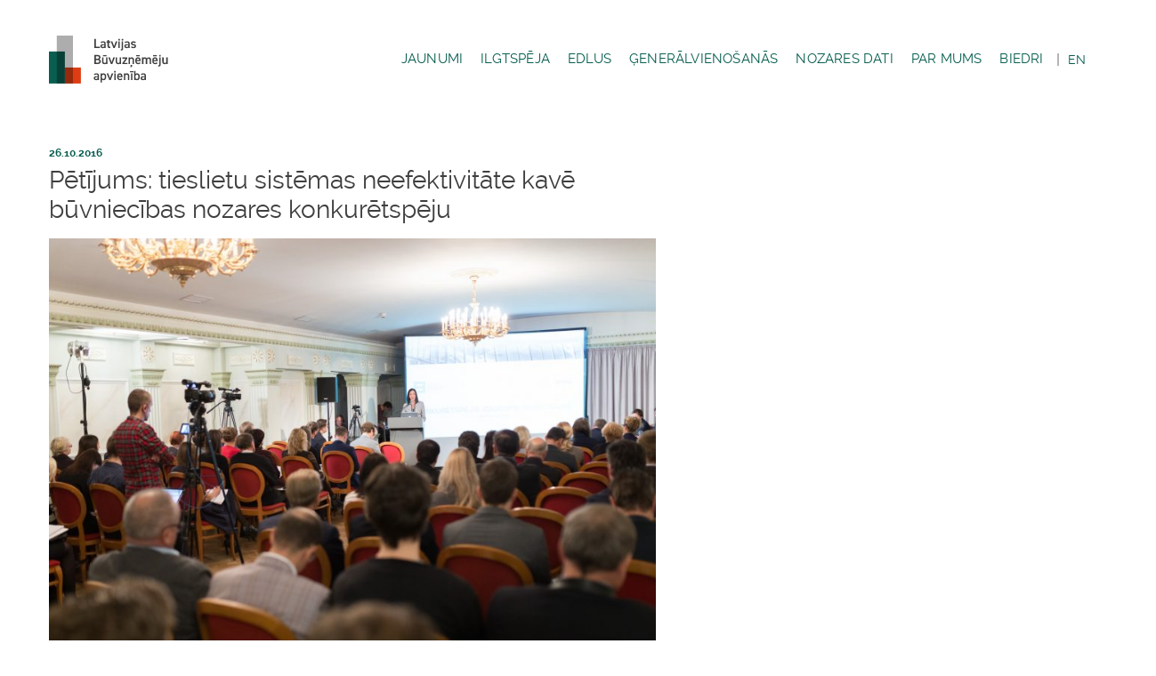

--- FILE ---
content_type: text/html; charset=UTF-8
request_url: https://www.latvijasbuvnieki.lv/petijums-tieslietu-sistemas-neefektivitate-kave-buvniecibas-nozares-konkuretspeju/
body_size: 10307
content:
<!doctype html>
<!--[if lt IE 7]><html class="no-js ie ie6 lt-ie9 lt-ie8 lt-ie7" lang="lv"> <![endif]-->
<!--[if IE 7]><html class="no-js ie ie7 lt-ie9 lt-ie8" lang="lv"> <![endif]-->
<!--[if IE 8]><html class="no-js ie ie8 lt-ie9" lang="lv"> <![endif]-->
<!--[if gt IE 8]><!--><html class="no-js" lang="lv"> <!--<![endif]-->

	<head>
			<meta charset="UTF-8" />
		<title>   
							Pētījums: tieslietu sistēmas neefektivitāte kavē būvniecības nozares konkurētspēju - Latvijas būvnieki - Latvijas būvnieki
					</title>
	<meta name="description" content="Latvijas Būvuzņēmēju apvienība ir sabiedriska un neatkarīga organizācija">
	<meta http-equiv="Content-Type" content="text/html; charset=UTF-8" />
	<meta http-equiv="X-UA-Compatible" content="IE=edge,chrome=1">
	<meta name="viewport" content="width=device-width, initial-scale=1.0">
	<meta name="format-detection" content="telephone=no">
	<link rel="pingback" href="https://www.latvijasbuvnieki.lv/xmlrpc.php" />
	<link rel="stylesheet" type="text/css" href="https://www.latvijasbuvnieki.lv/wp-content/themes/latvijasbuvnieki/assets/fonts/Nexa.css">

	<meta name='robots' content='index, follow, max-image-preview:large, max-snippet:-1, max-video-preview:-1' />
	<style>img:is([sizes="auto" i], [sizes^="auto," i]) { contain-intrinsic-size: 3000px 1500px }</style>
	
	<!-- This site is optimized with the Yoast SEO plugin v26.6 - https://yoast.com/wordpress/plugins/seo/ -->
	<link rel="canonical" href="https://www.latvijasbuvnieki.lv/petijums-tieslietu-sistemas-neefektivitate-kave-buvniecibas-nozares-konkuretspeju/" />
	<meta property="og:locale" content="lv_LV" />
	<meta property="og:type" content="article" />
	<meta property="og:title" content="Pētījums: tieslietu sistēmas neefektivitāte kavē būvniecības nozares konkurētspēju - Latvijas būvnieki" />
	<meta property="og:description" content="Tieslietu sistēmas neefektivitāte, nesamērīgs administratīvais slogs un augsti darba spēka nodokļi ir trīs galvenie faktori, kas kavē būvniecības nozares konkurētspēju, secināts Latvijas Būvuzņēmēju partnerības pētījumā, kas īstenots sadarbībā ar biedrību &#8220;BASE&#8221; (Business Against Shadow Economy). “Mēs redzam, ka tieslietu sistēmas neefektīvitāte negatīvi ietekmē Latvijas būvniecības nozares uzņēmumu konkurētspēju. Tā vietā, lai investētu inovatīvās un mūsdienīgās [&hellip;]" />
	<meta property="og:url" content="https://www.latvijasbuvnieki.lv/petijums-tieslietu-sistemas-neefektivitate-kave-buvniecibas-nozares-konkuretspeju/" />
	<meta property="og:site_name" content="Latvijas būvnieki" />
	<meta property="article:published_time" content="2016-10-26T00:00:00+00:00" />
	<meta property="article:modified_time" content="2017-08-04T16:19:31+00:00" />
	<meta property="og:image" content="https://www.latvijasbuvnieki.lv/wp-content/uploads/2017/07/mg_6195.jpg" />
	<meta property="og:image:width" content="3000" />
	<meta property="og:image:height" content="2000" />
	<meta property="og:image:type" content="image/jpeg" />
	<meta name="author" content="Anete" />
	<meta name="twitter:card" content="summary_large_image" />
	<meta name="twitter:label1" content="Written by" />
	<meta name="twitter:data1" content="Anete" />
	<meta name="twitter:label2" content="Est. reading time" />
	<meta name="twitter:data2" content="3 minutes" />
	<script type="application/ld+json" class="yoast-schema-graph">{"@context":"https://schema.org","@graph":[{"@type":"WebPage","@id":"https://www.latvijasbuvnieki.lv/petijums-tieslietu-sistemas-neefektivitate-kave-buvniecibas-nozares-konkuretspeju/","url":"https://www.latvijasbuvnieki.lv/petijums-tieslietu-sistemas-neefektivitate-kave-buvniecibas-nozares-konkuretspeju/","name":"Pētījums: tieslietu sistēmas neefektivitāte kavē būvniecības nozares konkurētspēju - Latvijas būvnieki","isPartOf":{"@id":"https://www.latvijasbuvnieki.lv/#website"},"primaryImageOfPage":{"@id":"https://www.latvijasbuvnieki.lv/petijums-tieslietu-sistemas-neefektivitate-kave-buvniecibas-nozares-konkuretspeju/#primaryimage"},"image":{"@id":"https://www.latvijasbuvnieki.lv/petijums-tieslietu-sistemas-neefektivitate-kave-buvniecibas-nozares-konkuretspeju/#primaryimage"},"thumbnailUrl":"https://www.latvijasbuvnieki.lv/wp-content/uploads/2017/07/mg_6195.jpg","datePublished":"2016-10-26T00:00:00+00:00","dateModified":"2017-08-04T16:19:31+00:00","author":{"@id":"https://www.latvijasbuvnieki.lv/#/schema/person/9bd578146c3ee21cd48d548966276ce5"},"breadcrumb":{"@id":"https://www.latvijasbuvnieki.lv/petijums-tieslietu-sistemas-neefektivitate-kave-buvniecibas-nozares-konkuretspeju/#breadcrumb"},"inLanguage":"lv","potentialAction":[{"@type":"ReadAction","target":["https://www.latvijasbuvnieki.lv/petijums-tieslietu-sistemas-neefektivitate-kave-buvniecibas-nozares-konkuretspeju/"]}]},{"@type":"ImageObject","inLanguage":"lv","@id":"https://www.latvijasbuvnieki.lv/petijums-tieslietu-sistemas-neefektivitate-kave-buvniecibas-nozares-konkuretspeju/#primaryimage","url":"https://www.latvijasbuvnieki.lv/wp-content/uploads/2017/07/mg_6195.jpg","contentUrl":"https://www.latvijasbuvnieki.lv/wp-content/uploads/2017/07/mg_6195.jpg","width":3000,"height":2000},{"@type":"BreadcrumbList","@id":"https://www.latvijasbuvnieki.lv/petijums-tieslietu-sistemas-neefektivitate-kave-buvniecibas-nozares-konkuretspeju/#breadcrumb","itemListElement":[{"@type":"ListItem","position":1,"name":"Home","item":"https://www.latvijasbuvnieki.lv/"},{"@type":"ListItem","position":2,"name":"Pētījums: tieslietu sistēmas neefektivitāte kavē būvniecības nozares konkurētspēju"}]},{"@type":"WebSite","@id":"https://www.latvijasbuvnieki.lv/#website","url":"https://www.latvijasbuvnieki.lv/","name":"Latvijas būvnieki","description":"Latvijas Būvuzņēmēju apvienība ir sabiedriska un neatkarīga organizācija","potentialAction":[{"@type":"SearchAction","target":{"@type":"EntryPoint","urlTemplate":"https://www.latvijasbuvnieki.lv/?s={search_term_string}"},"query-input":{"@type":"PropertyValueSpecification","valueRequired":true,"valueName":"search_term_string"}}],"inLanguage":"lv"},{"@type":"Person","@id":"https://www.latvijasbuvnieki.lv/#/schema/person/9bd578146c3ee21cd48d548966276ce5","name":"Anete","image":{"@type":"ImageObject","inLanguage":"lv","@id":"https://www.latvijasbuvnieki.lv/#/schema/person/image/","url":"https://secure.gravatar.com/avatar/2b73a703453fb2977ea496a8f484f0b12e5d48a2e28bc0dfff6a039cc7ffc002?s=96&d=mm&r=g","contentUrl":"https://secure.gravatar.com/avatar/2b73a703453fb2977ea496a8f484f0b12e5d48a2e28bc0dfff6a039cc7ffc002?s=96&d=mm&r=g","caption":"Anete"},"url":"https://www.latvijasbuvnieki.lv/author/anete/"}]}</script>
	<!-- / Yoast SEO plugin. -->


<link rel='dns-prefetch' href='//ajax.googleapis.com' />
<link rel='dns-prefetch' href='//maps.googleapis.com' />
<script type="text/javascript">
/* <![CDATA[ */
window._wpemojiSettings = {"baseUrl":"https:\/\/s.w.org\/images\/core\/emoji\/16.0.1\/72x72\/","ext":".png","svgUrl":"https:\/\/s.w.org\/images\/core\/emoji\/16.0.1\/svg\/","svgExt":".svg","source":{"concatemoji":"https:\/\/www.latvijasbuvnieki.lv\/wp-includes\/js\/wp-emoji-release.min.js?ver=6.8.3"}};
/*! This file is auto-generated */
!function(s,n){var o,i,e;function c(e){try{var t={supportTests:e,timestamp:(new Date).valueOf()};sessionStorage.setItem(o,JSON.stringify(t))}catch(e){}}function p(e,t,n){e.clearRect(0,0,e.canvas.width,e.canvas.height),e.fillText(t,0,0);var t=new Uint32Array(e.getImageData(0,0,e.canvas.width,e.canvas.height).data),a=(e.clearRect(0,0,e.canvas.width,e.canvas.height),e.fillText(n,0,0),new Uint32Array(e.getImageData(0,0,e.canvas.width,e.canvas.height).data));return t.every(function(e,t){return e===a[t]})}function u(e,t){e.clearRect(0,0,e.canvas.width,e.canvas.height),e.fillText(t,0,0);for(var n=e.getImageData(16,16,1,1),a=0;a<n.data.length;a++)if(0!==n.data[a])return!1;return!0}function f(e,t,n,a){switch(t){case"flag":return n(e,"\ud83c\udff3\ufe0f\u200d\u26a7\ufe0f","\ud83c\udff3\ufe0f\u200b\u26a7\ufe0f")?!1:!n(e,"\ud83c\udde8\ud83c\uddf6","\ud83c\udde8\u200b\ud83c\uddf6")&&!n(e,"\ud83c\udff4\udb40\udc67\udb40\udc62\udb40\udc65\udb40\udc6e\udb40\udc67\udb40\udc7f","\ud83c\udff4\u200b\udb40\udc67\u200b\udb40\udc62\u200b\udb40\udc65\u200b\udb40\udc6e\u200b\udb40\udc67\u200b\udb40\udc7f");case"emoji":return!a(e,"\ud83e\udedf")}return!1}function g(e,t,n,a){var r="undefined"!=typeof WorkerGlobalScope&&self instanceof WorkerGlobalScope?new OffscreenCanvas(300,150):s.createElement("canvas"),o=r.getContext("2d",{willReadFrequently:!0}),i=(o.textBaseline="top",o.font="600 32px Arial",{});return e.forEach(function(e){i[e]=t(o,e,n,a)}),i}function t(e){var t=s.createElement("script");t.src=e,t.defer=!0,s.head.appendChild(t)}"undefined"!=typeof Promise&&(o="wpEmojiSettingsSupports",i=["flag","emoji"],n.supports={everything:!0,everythingExceptFlag:!0},e=new Promise(function(e){s.addEventListener("DOMContentLoaded",e,{once:!0})}),new Promise(function(t){var n=function(){try{var e=JSON.parse(sessionStorage.getItem(o));if("object"==typeof e&&"number"==typeof e.timestamp&&(new Date).valueOf()<e.timestamp+604800&&"object"==typeof e.supportTests)return e.supportTests}catch(e){}return null}();if(!n){if("undefined"!=typeof Worker&&"undefined"!=typeof OffscreenCanvas&&"undefined"!=typeof URL&&URL.createObjectURL&&"undefined"!=typeof Blob)try{var e="postMessage("+g.toString()+"("+[JSON.stringify(i),f.toString(),p.toString(),u.toString()].join(",")+"));",a=new Blob([e],{type:"text/javascript"}),r=new Worker(URL.createObjectURL(a),{name:"wpTestEmojiSupports"});return void(r.onmessage=function(e){c(n=e.data),r.terminate(),t(n)})}catch(e){}c(n=g(i,f,p,u))}t(n)}).then(function(e){for(var t in e)n.supports[t]=e[t],n.supports.everything=n.supports.everything&&n.supports[t],"flag"!==t&&(n.supports.everythingExceptFlag=n.supports.everythingExceptFlag&&n.supports[t]);n.supports.everythingExceptFlag=n.supports.everythingExceptFlag&&!n.supports.flag,n.DOMReady=!1,n.readyCallback=function(){n.DOMReady=!0}}).then(function(){return e}).then(function(){var e;n.supports.everything||(n.readyCallback(),(e=n.source||{}).concatemoji?t(e.concatemoji):e.wpemoji&&e.twemoji&&(t(e.twemoji),t(e.wpemoji)))}))}((window,document),window._wpemojiSettings);
/* ]]> */
</script>
<style id='wp-emoji-styles-inline-css' type='text/css'>

	img.wp-smiley, img.emoji {
		display: inline !important;
		border: none !important;
		box-shadow: none !important;
		height: 1em !important;
		width: 1em !important;
		margin: 0 0.07em !important;
		vertical-align: -0.1em !important;
		background: none !important;
		padding: 0 !important;
	}
</style>
<link rel='stylesheet' id='wp-block-library-css' href='https://www.latvijasbuvnieki.lv/wp-includes/css/dist/block-library/style.min.css?ver=6.8.3' type='text/css' media='all' />
<style id='classic-theme-styles-inline-css' type='text/css'>
/*! This file is auto-generated */
.wp-block-button__link{color:#fff;background-color:#32373c;border-radius:9999px;box-shadow:none;text-decoration:none;padding:calc(.667em + 2px) calc(1.333em + 2px);font-size:1.125em}.wp-block-file__button{background:#32373c;color:#fff;text-decoration:none}
</style>
<style id='safe-svg-svg-icon-style-inline-css' type='text/css'>
.safe-svg-cover{text-align:center}.safe-svg-cover .safe-svg-inside{display:inline-block;max-width:100%}.safe-svg-cover svg{fill:currentColor;height:100%;max-height:100%;max-width:100%;width:100%}

</style>
<style id='global-styles-inline-css' type='text/css'>
:root{--wp--preset--aspect-ratio--square: 1;--wp--preset--aspect-ratio--4-3: 4/3;--wp--preset--aspect-ratio--3-4: 3/4;--wp--preset--aspect-ratio--3-2: 3/2;--wp--preset--aspect-ratio--2-3: 2/3;--wp--preset--aspect-ratio--16-9: 16/9;--wp--preset--aspect-ratio--9-16: 9/16;--wp--preset--color--black: #000000;--wp--preset--color--cyan-bluish-gray: #abb8c3;--wp--preset--color--white: #ffffff;--wp--preset--color--pale-pink: #f78da7;--wp--preset--color--vivid-red: #cf2e2e;--wp--preset--color--luminous-vivid-orange: #ff6900;--wp--preset--color--luminous-vivid-amber: #fcb900;--wp--preset--color--light-green-cyan: #7bdcb5;--wp--preset--color--vivid-green-cyan: #00d084;--wp--preset--color--pale-cyan-blue: #8ed1fc;--wp--preset--color--vivid-cyan-blue: #0693e3;--wp--preset--color--vivid-purple: #9b51e0;--wp--preset--gradient--vivid-cyan-blue-to-vivid-purple: linear-gradient(135deg,rgba(6,147,227,1) 0%,rgb(155,81,224) 100%);--wp--preset--gradient--light-green-cyan-to-vivid-green-cyan: linear-gradient(135deg,rgb(122,220,180) 0%,rgb(0,208,130) 100%);--wp--preset--gradient--luminous-vivid-amber-to-luminous-vivid-orange: linear-gradient(135deg,rgba(252,185,0,1) 0%,rgba(255,105,0,1) 100%);--wp--preset--gradient--luminous-vivid-orange-to-vivid-red: linear-gradient(135deg,rgba(255,105,0,1) 0%,rgb(207,46,46) 100%);--wp--preset--gradient--very-light-gray-to-cyan-bluish-gray: linear-gradient(135deg,rgb(238,238,238) 0%,rgb(169,184,195) 100%);--wp--preset--gradient--cool-to-warm-spectrum: linear-gradient(135deg,rgb(74,234,220) 0%,rgb(151,120,209) 20%,rgb(207,42,186) 40%,rgb(238,44,130) 60%,rgb(251,105,98) 80%,rgb(254,248,76) 100%);--wp--preset--gradient--blush-light-purple: linear-gradient(135deg,rgb(255,206,236) 0%,rgb(152,150,240) 100%);--wp--preset--gradient--blush-bordeaux: linear-gradient(135deg,rgb(254,205,165) 0%,rgb(254,45,45) 50%,rgb(107,0,62) 100%);--wp--preset--gradient--luminous-dusk: linear-gradient(135deg,rgb(255,203,112) 0%,rgb(199,81,192) 50%,rgb(65,88,208) 100%);--wp--preset--gradient--pale-ocean: linear-gradient(135deg,rgb(255,245,203) 0%,rgb(182,227,212) 50%,rgb(51,167,181) 100%);--wp--preset--gradient--electric-grass: linear-gradient(135deg,rgb(202,248,128) 0%,rgb(113,206,126) 100%);--wp--preset--gradient--midnight: linear-gradient(135deg,rgb(2,3,129) 0%,rgb(40,116,252) 100%);--wp--preset--font-size--small: 13px;--wp--preset--font-size--medium: 20px;--wp--preset--font-size--large: 36px;--wp--preset--font-size--x-large: 42px;--wp--preset--spacing--20: 0.44rem;--wp--preset--spacing--30: 0.67rem;--wp--preset--spacing--40: 1rem;--wp--preset--spacing--50: 1.5rem;--wp--preset--spacing--60: 2.25rem;--wp--preset--spacing--70: 3.38rem;--wp--preset--spacing--80: 5.06rem;--wp--preset--shadow--natural: 6px 6px 9px rgba(0, 0, 0, 0.2);--wp--preset--shadow--deep: 12px 12px 50px rgba(0, 0, 0, 0.4);--wp--preset--shadow--sharp: 6px 6px 0px rgba(0, 0, 0, 0.2);--wp--preset--shadow--outlined: 6px 6px 0px -3px rgba(255, 255, 255, 1), 6px 6px rgba(0, 0, 0, 1);--wp--preset--shadow--crisp: 6px 6px 0px rgba(0, 0, 0, 1);}:where(.is-layout-flex){gap: 0.5em;}:where(.is-layout-grid){gap: 0.5em;}body .is-layout-flex{display: flex;}.is-layout-flex{flex-wrap: wrap;align-items: center;}.is-layout-flex > :is(*, div){margin: 0;}body .is-layout-grid{display: grid;}.is-layout-grid > :is(*, div){margin: 0;}:where(.wp-block-columns.is-layout-flex){gap: 2em;}:where(.wp-block-columns.is-layout-grid){gap: 2em;}:where(.wp-block-post-template.is-layout-flex){gap: 1.25em;}:where(.wp-block-post-template.is-layout-grid){gap: 1.25em;}.has-black-color{color: var(--wp--preset--color--black) !important;}.has-cyan-bluish-gray-color{color: var(--wp--preset--color--cyan-bluish-gray) !important;}.has-white-color{color: var(--wp--preset--color--white) !important;}.has-pale-pink-color{color: var(--wp--preset--color--pale-pink) !important;}.has-vivid-red-color{color: var(--wp--preset--color--vivid-red) !important;}.has-luminous-vivid-orange-color{color: var(--wp--preset--color--luminous-vivid-orange) !important;}.has-luminous-vivid-amber-color{color: var(--wp--preset--color--luminous-vivid-amber) !important;}.has-light-green-cyan-color{color: var(--wp--preset--color--light-green-cyan) !important;}.has-vivid-green-cyan-color{color: var(--wp--preset--color--vivid-green-cyan) !important;}.has-pale-cyan-blue-color{color: var(--wp--preset--color--pale-cyan-blue) !important;}.has-vivid-cyan-blue-color{color: var(--wp--preset--color--vivid-cyan-blue) !important;}.has-vivid-purple-color{color: var(--wp--preset--color--vivid-purple) !important;}.has-black-background-color{background-color: var(--wp--preset--color--black) !important;}.has-cyan-bluish-gray-background-color{background-color: var(--wp--preset--color--cyan-bluish-gray) !important;}.has-white-background-color{background-color: var(--wp--preset--color--white) !important;}.has-pale-pink-background-color{background-color: var(--wp--preset--color--pale-pink) !important;}.has-vivid-red-background-color{background-color: var(--wp--preset--color--vivid-red) !important;}.has-luminous-vivid-orange-background-color{background-color: var(--wp--preset--color--luminous-vivid-orange) !important;}.has-luminous-vivid-amber-background-color{background-color: var(--wp--preset--color--luminous-vivid-amber) !important;}.has-light-green-cyan-background-color{background-color: var(--wp--preset--color--light-green-cyan) !important;}.has-vivid-green-cyan-background-color{background-color: var(--wp--preset--color--vivid-green-cyan) !important;}.has-pale-cyan-blue-background-color{background-color: var(--wp--preset--color--pale-cyan-blue) !important;}.has-vivid-cyan-blue-background-color{background-color: var(--wp--preset--color--vivid-cyan-blue) !important;}.has-vivid-purple-background-color{background-color: var(--wp--preset--color--vivid-purple) !important;}.has-black-border-color{border-color: var(--wp--preset--color--black) !important;}.has-cyan-bluish-gray-border-color{border-color: var(--wp--preset--color--cyan-bluish-gray) !important;}.has-white-border-color{border-color: var(--wp--preset--color--white) !important;}.has-pale-pink-border-color{border-color: var(--wp--preset--color--pale-pink) !important;}.has-vivid-red-border-color{border-color: var(--wp--preset--color--vivid-red) !important;}.has-luminous-vivid-orange-border-color{border-color: var(--wp--preset--color--luminous-vivid-orange) !important;}.has-luminous-vivid-amber-border-color{border-color: var(--wp--preset--color--luminous-vivid-amber) !important;}.has-light-green-cyan-border-color{border-color: var(--wp--preset--color--light-green-cyan) !important;}.has-vivid-green-cyan-border-color{border-color: var(--wp--preset--color--vivid-green-cyan) !important;}.has-pale-cyan-blue-border-color{border-color: var(--wp--preset--color--pale-cyan-blue) !important;}.has-vivid-cyan-blue-border-color{border-color: var(--wp--preset--color--vivid-cyan-blue) !important;}.has-vivid-purple-border-color{border-color: var(--wp--preset--color--vivid-purple) !important;}.has-vivid-cyan-blue-to-vivid-purple-gradient-background{background: var(--wp--preset--gradient--vivid-cyan-blue-to-vivid-purple) !important;}.has-light-green-cyan-to-vivid-green-cyan-gradient-background{background: var(--wp--preset--gradient--light-green-cyan-to-vivid-green-cyan) !important;}.has-luminous-vivid-amber-to-luminous-vivid-orange-gradient-background{background: var(--wp--preset--gradient--luminous-vivid-amber-to-luminous-vivid-orange) !important;}.has-luminous-vivid-orange-to-vivid-red-gradient-background{background: var(--wp--preset--gradient--luminous-vivid-orange-to-vivid-red) !important;}.has-very-light-gray-to-cyan-bluish-gray-gradient-background{background: var(--wp--preset--gradient--very-light-gray-to-cyan-bluish-gray) !important;}.has-cool-to-warm-spectrum-gradient-background{background: var(--wp--preset--gradient--cool-to-warm-spectrum) !important;}.has-blush-light-purple-gradient-background{background: var(--wp--preset--gradient--blush-light-purple) !important;}.has-blush-bordeaux-gradient-background{background: var(--wp--preset--gradient--blush-bordeaux) !important;}.has-luminous-dusk-gradient-background{background: var(--wp--preset--gradient--luminous-dusk) !important;}.has-pale-ocean-gradient-background{background: var(--wp--preset--gradient--pale-ocean) !important;}.has-electric-grass-gradient-background{background: var(--wp--preset--gradient--electric-grass) !important;}.has-midnight-gradient-background{background: var(--wp--preset--gradient--midnight) !important;}.has-small-font-size{font-size: var(--wp--preset--font-size--small) !important;}.has-medium-font-size{font-size: var(--wp--preset--font-size--medium) !important;}.has-large-font-size{font-size: var(--wp--preset--font-size--large) !important;}.has-x-large-font-size{font-size: var(--wp--preset--font-size--x-large) !important;}
:where(.wp-block-post-template.is-layout-flex){gap: 1.25em;}:where(.wp-block-post-template.is-layout-grid){gap: 1.25em;}
:where(.wp-block-columns.is-layout-flex){gap: 2em;}:where(.wp-block-columns.is-layout-grid){gap: 2em;}
:root :where(.wp-block-pullquote){font-size: 1.5em;line-height: 1.6;}
</style>
<link rel='stylesheet' id='my-styles-css' href='https://www.latvijasbuvnieki.lv/wp-content/themes/latvijasbuvnieki/style.css?ver=1.11' type='text/css' media='all' />
<script type="text/javascript" src="//ajax.googleapis.com/ajax/libs/jquery/2.1.1/jquery.min.js?ver=2.1.1" id="jquery-js"></script>
<script type="text/javascript" src="//maps.googleapis.com/maps/api/js?key=AIzaSyAoGsqm8wWB5qvGU6eeQ5CFlFZJgWPDA4k&amp;ver=1" id="google-map-js"></script>
<link rel="https://api.w.org/" href="https://www.latvijasbuvnieki.lv/wp-json/" /><link rel="alternate" title="JSON" type="application/json" href="https://www.latvijasbuvnieki.lv/wp-json/wp/v2/posts/553" /><link rel="EditURI" type="application/rsd+xml" title="RSD" href="https://www.latvijasbuvnieki.lv/xmlrpc.php?rsd" />
<meta name="generator" content="WordPress 6.8.3" />
<link rel='shortlink' href='https://www.latvijasbuvnieki.lv/?p=553' />
<link rel="alternate" title="oEmbed (JSON)" type="application/json+oembed" href="https://www.latvijasbuvnieki.lv/wp-json/oembed/1.0/embed?url=https%3A%2F%2Fwww.latvijasbuvnieki.lv%2Fpetijums-tieslietu-sistemas-neefektivitate-kave-buvniecibas-nozares-konkuretspeju%2F&#038;lang=lv" />
<link rel="alternate" title="oEmbed (XML)" type="text/xml+oembed" href="https://www.latvijasbuvnieki.lv/wp-json/oembed/1.0/embed?url=https%3A%2F%2Fwww.latvijasbuvnieki.lv%2Fpetijums-tieslietu-sistemas-neefektivitate-kave-buvniecibas-nozares-konkuretspeju%2F&#038;format=xml&#038;lang=lv" />
 <script defer data-domain="latvijasbuvnieki.lv" src="https://plausible.io/js/script.js"></script> 		<style type="text/css" id="wp-custom-css">
			/* ===== EDLUS (LBA) — pēc labās prakses ===== */
:root{
  --green:#075e4f; --green-dark:#064136; --accent:#e03d0b;
  --gray-100:#ebebeb; --gray-300:#afafaf; --gray-700:#3f3f3f;
  --bg-900:#1f2224; --bg-800:#262a2d; --txt:#f3f6f7; --muted:#c9cdcf;
  --r:16px; --sh:0 10px 28px rgba(0,0,0,.35)
}
.edlus-root{background:linear-gradient(180deg,var(--bg-900),var(--bg-800));color:var(--txt);
  font:16px/1.65 "DIN 2014","Arial Narrow","Arial Nova Cond",Arial,sans-serif}
.edlus-root a{text-decoration:none;color:#bfe7df}
.edlus-root .container{max-width:1180px;margin:auto;padding:0 20px}

/* HERO */
.edlus-hero{position:relative;overflow:hidden}
.edlus-hero .inner{display:grid;grid-template-columns:1.15fr .85fr;gap:28px;align-items:center;padding:56px 0}
.edlus-panel{position:relative;background:linear-gradient(180deg,rgba(255,255,255,.06),rgba(255,255,255,.03));border:1px solid rgba(255,255,255,.08);border-radius:var(--r);padding:28px;box-shadow:var(--sh)}
.edlus-overlay{position:absolute;right:-10%;bottom:-25%;width:65%;height:70%;background:#075e4f;opacity:.71;filter:blur(80px);transform:rotate(-8deg);border-radius:40px;pointer-events:none}
.edlus-kicker{letter-spacing:.16em;text-transform:uppercase;color:#d8efeb;font-weight:700;font-size:12px;margin-bottom:6px}
.edlus-h1{font-weight:800;font-size:clamp(34px,5vw,56px);line-height:1.05;margin:.2em 0 .35em;color:#fff}
.edlus-sub{color:#cfe6e1;font-size:18px;margin:-2px 0 14px}

/* CTA + pogas */
.edlus-btn{display:inline-flex;align-items:center;gap:10px;border-radius:12px;padding:12px 18px;font-weight:800;letter-spacing:.2px;border:1px solid rgba(255,255,255,.15)}
.edlus-btn.primary{background:var(--green);color:#fff}
.edlus-btn.primary:hover{background:var(--green-dark)}
.edlus-btn.ghost{background:transparent;color:#cfece6;border:1px solid rgba(191,231,223,.35)}

/* Store pogas */
.edlus-stores{display:flex;flex-wrap:wrap;gap:12px;margin-top:12px}
.edlus-store{display:inline-flex;align-items:center;gap:10px;background:#000;border:1px solid #2a2a2a;color:#fff;border-radius:12px;padding:10px 14px;box-shadow:0 6px 18px rgba(0,0,0,.28)}
.edlus-store .ico{width:22px;height:22px;border-radius:5px;background:linear-gradient(135deg,#00c853,#00e5ff)}
.edlus-store small{display:block;font-size:10px;opacity:.8;line-height:1}
.edlus-store b{display:block;font-size:14px;letter-spacing:.2px}

/* SECTIONS */
.edlus-section{background:linear-gradient(180deg,rgba(255,255,255,.05),rgba(255,255,255,.03));border:1px solid rgba(255,255,255,.08);border-radius:var(--r);padding:26px;margin:18px 0;box-shadow:var(--sh)}
.edlus-h2{font-size:clamp(22px,3.2vw,34px);margin:0 0 .6em;color:#dff6f2}
.edlus-h3{font-size:20px;margin:0 0 .4em;color:#f2fbf8}
.edlus-grid{display:grid;gap:18px}
.edlus-grid.cols-2{grid-template-columns:1fr 1fr}
.edlus-grid.cols-3{grid-template-columns:repeat(3,1fr)}
@media(max-width:940px){.edlus-hero .inner{grid-template-columns:1fr}.edlus-grid.cols-2,.edlus-grid.cols-3{grid-template-columns:1fr}}

/* Features, Steps */
.edlus-feature{background:rgba(255,255,255,.03);border:1px dashed rgba(255,255,255,.14);border-radius:12px;padding:18px}
.edlus-step{background:rgba(6,65,54,.18);border:1px solid rgba(191,231,223,.15);border-radius:12px;padding:16px}
.edlus-step .actions{margin-top:8px}

/* Price */
.edlus-price{display:flex;align-items:flex-end;gap:10px}
.edlus-price b{font-size:40px;color:#fff}
.edlus-price small{color:var(--muted)}

/* Tabulas */
.edlus-table{width:100%;border-collapse:collapse}
.edlus-table th,.edlus-table td{border:1px solid rgba(255,255,255,.12);padding:10px;text-align:left}
.edlus-table th{color:#eaf7f4}

/* BUJ */
.edlus-faq details{background:rgba(255,255,255,.03);border:1px solid rgba(255,255,255,.12);padding:12px 14px;border-radius:12px;margin-bottom:10px}

/* Sticky CTA */
.edlus-sticky{position:sticky;bottom:14px;z-index:40}
.edlus-sticky .bar{display:flex;justify-content:space-between;align-items:center;gap:12px;background:linear-gradient(180deg,rgba(6,65,54,.92),rgba(6,65,54,.86));border:1px solid rgba(191,231,223,.25);border-radius:16px;padding:12px 16px;box-shadow:var(--sh)}
		</style>
		


		<link rel="apple-touch-icon" sizes="180x180" href="https://www.latvijasbuvnieki.lv/wp-content/themes/latvijasbuvnieki/assets/favicon/apple-touch-icon.png">
	<link rel="icon" type="image/png" sizes="32x32" href="https://www.latvijasbuvnieki.lv/wp-content/themes/latvijasbuvnieki/assets/favicon/favicon-32x32.png">
	<link rel="icon" type="image/png" sizes="16x16" href="https://www.latvijasbuvnieki.lv/wp-content/themes/latvijasbuvnieki/assets/favicon/favicon-16x16.png">
	<link rel="manifest" href="https://www.latvijasbuvnieki.lv/wp-content/themes/latvijasbuvnieki/assets/favicon/site.webmanifest">
	<link rel="mask-icon" href="https://www.latvijasbuvnieki.lv/wp-content/themes/latvijasbuvnieki/assets/favicon/safari-pinned-tab.svg" color="#5bbad5">
	<meta name="msapplication-TileColor" content="#da532c">
	<meta name="theme-color" content="#ffffff">					</head>

<body class="wp-singular post-template-default single single-post postid-553 single-format-standard wp-theme-latvijasbuvnieki" data-template="base.twig">
	<div class="page js-page">
					<header class="header js-header ">
	<div class="wrapper">
		<div class="header__wrapper">
			<h1 class="header__logo" role="banner">
				<a class="header__logo-link" href="https://www.latvijasbuvnieki.lv" rel="home">
					Latvijas būvnieki
				</a>
			</h1>

			<div class="header__button js-header-menu">
				<a href="javascript:void(0);">Menu</a>
			</div>

			<nav class="header__nav js-navigation" role="navigation">
				<ul class="header__nav-list">
											<li class="header__nav-item  menu-item menu-item-type-post_type menu-item-object-page menu-item-507 menu-item-has-children">
							<a class="header__nav-link " href="https://www.latvijasbuvnieki.lv/jaunumi/" target="_self">Jaunumi</a>
															<ul class="sub-nav js-submenu">
																			<li class="sub-nav__item  menu-item menu-item-type-post_type menu-item-object-page menu-item-508">
											<a class="sub-nav__link " href="https://www.latvijasbuvnieki.lv/jaunumi/lbp-jaunumi/" target="_self">LBA jaunumi</a>
										</li>
																			<li class="sub-nav__item  menu-item menu-item-type-post_type menu-item-object-page menu-item-510">
											<a class="sub-nav__link " href="https://www.latvijasbuvnieki.lv/jaunumi/pasakumi/" target="_self">Pasākumi</a>
										</li>
																	</ul>
													</li>
											<li class="header__nav-item  menu-item menu-item-type-post_type menu-item-object-page menu-item-3577 menu-item-has-children">
							<a class="header__nav-link " href="https://www.latvijasbuvnieki.lv/ilgtspejiga-buvnieciba/" target="_self">ILGTSPĒJA</a>
															<ul class="sub-nav js-submenu">
																			<li class="sub-nav__item  menu-item menu-item-type-post_type menu-item-object-page menu-item-3602">
											<a class="sub-nav__link " href="https://www.latvijasbuvnieki.lv/ilgtspejiga-buvnieciba/ilgtspeja/" target="_self">Ilgtspēja</a>
										</li>
																			<li class="sub-nav__item  menu-item menu-item-type-post_type menu-item-object-page menu-item-3826">
											<a class="sub-nav__link " href="https://www.latvijasbuvnieki.lv/ilgtspejiga-buvnieciba/life-ip/" target="_self">LIFE IP</a>
										</li>
																			<li class="sub-nav__item  menu-item menu-item-type-post_type menu-item-object-page menu-item-3600">
											<a class="sub-nav__link " href="https://www.latvijasbuvnieki.lv/ilgtspejiga-buvnieciba/sertifikacija/" target="_self">Sertifikācija</a>
										</li>
																	</ul>
													</li>
											<li class="header__nav-item  menu-item menu-item-type-post_type menu-item-object-page menu-item-1412 menu-item-has-children">
							<a class="header__nav-link " href="https://www.latvijasbuvnieki.lv/edlus/" target="_self">EDLUS</a>
															<ul class="sub-nav js-submenu">
																			<li class="sub-nav__item  menu-item menu-item-type-post_type menu-item-object-page menu-item-1782">
											<a class="sub-nav__link " href="https://www.latvijasbuvnieki.lv/edlus/elektroniskas-kartes/" target="_self">Elektroniskās kartes</a>
										</li>
																			<li class="sub-nav__item  menu-item menu-item-type-post_type menu-item-object-page menu-item-1433">
											<a class="sub-nav__link " href="https://www.latvijasbuvnieki.lv/edlus/lbp-edlus/" target="_self">LBP EDLUS</a>
										</li>
																			<li class="sub-nav__item  menu-item menu-item-type-post_type menu-item-object-page menu-item-1413">
											<a class="sub-nav__link " href="https://www.latvijasbuvnieki.lv/edlus/kas-ir-edlus/" target="_self">Kas ir EDLUS?</a>
										</li>
																	</ul>
													</li>
											<li class="header__nav-item  menu-item menu-item-type-post_type menu-item-object-page menu-item-2047 menu-item-has-children">
							<a class="header__nav-link " href="https://www.latvijasbuvnieki.lv/generalvienosanas/" target="_self">ĢENERĀLVIENOŠANĀS</a>
															<ul class="sub-nav js-submenu">
																			<li class="sub-nav__item  menu-item menu-item-type-post_type menu-item-object-page menu-item-2377 menu-item-has-children">
											<a class="sub-nav__link " href="https://www.latvijasbuvnieki.lv/generalvienosanas/par-generalvienosanos/" target="_self">Par Ģenerālvienošanos</a>
										</li>
																			<li class="sub-nav__item  menu-item menu-item-type-post_type menu-item-object-page menu-item-2393">
											<a class="sub-nav__link " href="https://www.latvijasbuvnieki.lv/generalvienosanas/generalvienosanas-komiteja/" target="_self">Komiteja</a>
										</li>
																			<li class="sub-nav__item  menu-item menu-item-type-post_type menu-item-object-page menu-item-2399">
											<a class="sub-nav__link " href="https://www.latvijasbuvnieki.lv/generalvienosanas/biezak-uzdotie-jautajumi/" target="_self">Biežāk uzdotie jautājumi</a>
										</li>
																	</ul>
													</li>
											<li class="header__nav-item  menu-item menu-item-type-post_type menu-item-object-page menu-item-168 menu-item-has-children">
							<a class="header__nav-link " href="https://www.latvijasbuvnieki.lv/nozares-dati/" target="_self">Nozares dati</a>
															<ul class="sub-nav js-submenu">
																			<li class="sub-nav__item  menu-item menu-item-type-post_type menu-item-object-page menu-item-511">
											<a class="sub-nav__link " href="https://www.latvijasbuvnieki.lv/nozares-dati/petijumi/" target="_self">Pētījumi un projekti</a>
										</li>
																			<li class="sub-nav__item  menu-item menu-item-type-post_type menu-item-object-page menu-item-5069">
											<a class="sub-nav__link " href="https://www.latvijasbuvnieki.lv/nozares-dati/dokumenti/" target="_self">Dokumenti</a>
										</li>
																			<li class="sub-nav__item  menu-item menu-item-type-post_type menu-item-object-page menu-item-2007">
											<a class="sub-nav__link " href="https://www.latvijasbuvnieki.lv/?page_id=1934" target="_self">Statistika</a>
										</li>
																	</ul>
													</li>
											<li class="header__nav-item  menu-item menu-item-type-post_type menu-item-object-page menu-item-167 menu-item-has-children">
							<a class="header__nav-link " href="https://www.latvijasbuvnieki.lv/par-mums/" target="_self">Par mums</a>
															<ul class="sub-nav js-submenu">
																			<li class="sub-nav__item  menu-item menu-item-type-post_type menu-item-object-page menu-item-513">
											<a class="sub-nav__link " href="https://www.latvijasbuvnieki.lv/par-mums/par-partneribu/" target="_self">Par apvienību</a>
										</li>
																			<li class="sub-nav__item  menu-item menu-item-type-post_type menu-item-object-page menu-item-514">
											<a class="sub-nav__link " href="https://www.latvijasbuvnieki.lv/par-mums/kontakti/" target="_self">Kontakti</a>
										</li>
																			<li class="sub-nav__item  menu-item menu-item-type-post_type menu-item-object-page menu-item-4932">
											<a class="sub-nav__link " href="https://www.latvijasbuvnieki.lv/par-mums/darba-grupas/" target="_self">Darba grupas</a>
										</li>
																			<li class="sub-nav__item  menu-item menu-item-type-post_type menu-item-object-page menu-item-515">
											<a class="sub-nav__link " href="https://www.latvijasbuvnieki.lv/par-mums/etikas-kodekss/" target="_self">Statūti un Ētikas kodekss</a>
										</li>
																	</ul>
													</li>
											<li class="header__nav-item  menu-item menu-item-type-post_type menu-item-object-page menu-item-166 menu-item-has-children">
							<a class="header__nav-link " href="https://www.latvijasbuvnieki.lv/biedri/" target="_self">Biedri</a>
															<ul class="sub-nav js-submenu">
																			<li class="sub-nav__item  menu-item menu-item-type-post_type menu-item-object-page menu-item-183">
											<a class="sub-nav__link " href="https://www.latvijasbuvnieki.lv/biedri/biedru-saraksts/" target="_self">Mūsu biedri</a>
										</li>
																			<li class="sub-nav__item  menu-item menu-item-type-post_type menu-item-object-page menu-item-182">
											<a class="sub-nav__link " href="https://www.latvijasbuvnieki.lv/biedri/ka-klut-par-biedru/" target="_self">Kā kļūt par biedru?</a>
										</li>
																	</ul>
													</li>
									</ul>

				<ul class="header__nav-lang lang">
											<li class="lang__item lang-item lang-item-8 lang-item-en no-translation lang-item-first menu-item menu-item-type-custom menu-item-object-custom menu-item-164-en">
							<a class="lang__link " href="https://www.latvijasbuvnieki.lv/en/memorandum-to-reduce-shadow-economy/" target="_self">en</a>
						</li>
									</ul>
			</nav>
		</div>
	</div>
</header>

<div class="mob-menu js-menu">
	<div class="mob-menu__wrap">
		<div class="mob-menu__content">
			<ul class="mob-menu__list">
									<li class="mob-menu__nav-item  menu-item menu-item-type-post_type menu-item-object-page menu-item-507 menu-item-has-children">
						<a class="mob-menu__nav-link " href="https://www.latvijasbuvnieki.lv/jaunumi/" target="_self">Jaunumi</a>
													<ul class="mob-submenu">
																	<li class=" mob-submenu__nav-item  menu-item menu-item-type-post_type menu-item-object-page menu-item-508">
										<a class="mob-submenu__nav-link " href="https://www.latvijasbuvnieki.lv/jaunumi/lbp-jaunumi/" target="_self">LBA jaunumi</a>
									</li>
																	<li class=" mob-submenu__nav-item  menu-item menu-item-type-post_type menu-item-object-page menu-item-510">
										<a class="mob-submenu__nav-link " href="https://www.latvijasbuvnieki.lv/jaunumi/pasakumi/" target="_self">Pasākumi</a>
									</li>
															</ul>
											</li>
									<li class="mob-menu__nav-item  menu-item menu-item-type-post_type menu-item-object-page menu-item-3577 menu-item-has-children">
						<a class="mob-menu__nav-link " href="https://www.latvijasbuvnieki.lv/ilgtspejiga-buvnieciba/" target="_self">ILGTSPĒJA</a>
													<ul class="mob-submenu">
																	<li class=" mob-submenu__nav-item  menu-item menu-item-type-post_type menu-item-object-page menu-item-3602">
										<a class="mob-submenu__nav-link " href="https://www.latvijasbuvnieki.lv/ilgtspejiga-buvnieciba/ilgtspeja/" target="_self">Ilgtspēja</a>
									</li>
																	<li class=" mob-submenu__nav-item  menu-item menu-item-type-post_type menu-item-object-page menu-item-3826">
										<a class="mob-submenu__nav-link " href="https://www.latvijasbuvnieki.lv/ilgtspejiga-buvnieciba/life-ip/" target="_self">LIFE IP</a>
									</li>
																	<li class=" mob-submenu__nav-item  menu-item menu-item-type-post_type menu-item-object-page menu-item-3600">
										<a class="mob-submenu__nav-link " href="https://www.latvijasbuvnieki.lv/ilgtspejiga-buvnieciba/sertifikacija/" target="_self">Sertifikācija</a>
									</li>
															</ul>
											</li>
									<li class="mob-menu__nav-item  menu-item menu-item-type-post_type menu-item-object-page menu-item-1412 menu-item-has-children">
						<a class="mob-menu__nav-link " href="https://www.latvijasbuvnieki.lv/edlus/" target="_self">EDLUS</a>
													<ul class="mob-submenu">
																	<li class=" mob-submenu__nav-item  menu-item menu-item-type-post_type menu-item-object-page menu-item-1782">
										<a class="mob-submenu__nav-link " href="https://www.latvijasbuvnieki.lv/edlus/elektroniskas-kartes/" target="_self">Elektroniskās kartes</a>
									</li>
																	<li class=" mob-submenu__nav-item  menu-item menu-item-type-post_type menu-item-object-page menu-item-1433">
										<a class="mob-submenu__nav-link " href="https://www.latvijasbuvnieki.lv/edlus/lbp-edlus/" target="_self">LBP EDLUS</a>
									</li>
																	<li class=" mob-submenu__nav-item  menu-item menu-item-type-post_type menu-item-object-page menu-item-1413">
										<a class="mob-submenu__nav-link " href="https://www.latvijasbuvnieki.lv/edlus/kas-ir-edlus/" target="_self">Kas ir EDLUS?</a>
									</li>
															</ul>
											</li>
									<li class="mob-menu__nav-item  menu-item menu-item-type-post_type menu-item-object-page menu-item-2047 menu-item-has-children">
						<a class="mob-menu__nav-link " href="https://www.latvijasbuvnieki.lv/generalvienosanas/" target="_self">ĢENERĀLVIENOŠANĀS</a>
													<ul class="mob-submenu">
																	<li class=" mob-submenu__nav-item  menu-item menu-item-type-post_type menu-item-object-page menu-item-2377 menu-item-has-children">
										<a class="mob-submenu__nav-link " href="https://www.latvijasbuvnieki.lv/generalvienosanas/par-generalvienosanos/" target="_self">Par Ģenerālvienošanos</a>
									</li>
																	<li class=" mob-submenu__nav-item  menu-item menu-item-type-post_type menu-item-object-page menu-item-2393">
										<a class="mob-submenu__nav-link " href="https://www.latvijasbuvnieki.lv/generalvienosanas/generalvienosanas-komiteja/" target="_self">Komiteja</a>
									</li>
																	<li class=" mob-submenu__nav-item  menu-item menu-item-type-post_type menu-item-object-page menu-item-2399">
										<a class="mob-submenu__nav-link " href="https://www.latvijasbuvnieki.lv/generalvienosanas/biezak-uzdotie-jautajumi/" target="_self">Biežāk uzdotie jautājumi</a>
									</li>
															</ul>
											</li>
									<li class="mob-menu__nav-item  menu-item menu-item-type-post_type menu-item-object-page menu-item-168 menu-item-has-children">
						<a class="mob-menu__nav-link " href="https://www.latvijasbuvnieki.lv/nozares-dati/" target="_self">Nozares dati</a>
													<ul class="mob-submenu">
																	<li class=" mob-submenu__nav-item  menu-item menu-item-type-post_type menu-item-object-page menu-item-511">
										<a class="mob-submenu__nav-link " href="https://www.latvijasbuvnieki.lv/nozares-dati/petijumi/" target="_self">Pētījumi un projekti</a>
									</li>
																	<li class=" mob-submenu__nav-item  menu-item menu-item-type-post_type menu-item-object-page menu-item-5069">
										<a class="mob-submenu__nav-link " href="https://www.latvijasbuvnieki.lv/nozares-dati/dokumenti/" target="_self">Dokumenti</a>
									</li>
																	<li class=" mob-submenu__nav-item  menu-item menu-item-type-post_type menu-item-object-page menu-item-2007">
										<a class="mob-submenu__nav-link " href="https://www.latvijasbuvnieki.lv/?page_id=1934" target="_self">Statistika</a>
									</li>
															</ul>
											</li>
									<li class="mob-menu__nav-item  menu-item menu-item-type-post_type menu-item-object-page menu-item-167 menu-item-has-children">
						<a class="mob-menu__nav-link " href="https://www.latvijasbuvnieki.lv/par-mums/" target="_self">Par mums</a>
													<ul class="mob-submenu">
																	<li class=" mob-submenu__nav-item  menu-item menu-item-type-post_type menu-item-object-page menu-item-513">
										<a class="mob-submenu__nav-link " href="https://www.latvijasbuvnieki.lv/par-mums/par-partneribu/" target="_self">Par apvienību</a>
									</li>
																	<li class=" mob-submenu__nav-item  menu-item menu-item-type-post_type menu-item-object-page menu-item-514">
										<a class="mob-submenu__nav-link " href="https://www.latvijasbuvnieki.lv/par-mums/kontakti/" target="_self">Kontakti</a>
									</li>
																	<li class=" mob-submenu__nav-item  menu-item menu-item-type-post_type menu-item-object-page menu-item-4932">
										<a class="mob-submenu__nav-link " href="https://www.latvijasbuvnieki.lv/par-mums/darba-grupas/" target="_self">Darba grupas</a>
									</li>
																	<li class=" mob-submenu__nav-item  menu-item menu-item-type-post_type menu-item-object-page menu-item-515">
										<a class="mob-submenu__nav-link " href="https://www.latvijasbuvnieki.lv/par-mums/etikas-kodekss/" target="_self">Statūti un Ētikas kodekss</a>
									</li>
															</ul>
											</li>
									<li class="mob-menu__nav-item  menu-item menu-item-type-post_type menu-item-object-page menu-item-166 menu-item-has-children">
						<a class="mob-menu__nav-link " href="https://www.latvijasbuvnieki.lv/biedri/" target="_self">Biedri</a>
													<ul class="mob-submenu">
																	<li class=" mob-submenu__nav-item  menu-item menu-item-type-post_type menu-item-object-page menu-item-183">
										<a class="mob-submenu__nav-link " href="https://www.latvijasbuvnieki.lv/biedri/biedru-saraksts/" target="_self">Mūsu biedri</a>
									</li>
																	<li class=" mob-submenu__nav-item  menu-item menu-item-type-post_type menu-item-object-page menu-item-182">
										<a class="mob-submenu__nav-link " href="https://www.latvijasbuvnieki.lv/biedri/ka-klut-par-biedru/" target="_self">Kā kļūt par biedru?</a>
									</li>
															</ul>
											</li>
							</ul>
			<span class="mob-menu__divider"></span>
			<ul class="mob-menu__lang-nav">
									<li class="mob-menu__lang-item lang-item lang-item-8 lang-item-en no-translation lang-item-first menu-item menu-item-type-custom menu-item-object-custom menu-item-164-en">
						<a class="mob-menu__lang-link " href="https://www.latvijasbuvnieki.lv/en/memorandum-to-reduce-shadow-economy/" target="_self">en</a>
					</li>
							</ul>
		</div>
	</div>
</div>		

		<main role="main" class="site-main">
					<div class="page page__single-article single-article">
						<div class="wrapper">
				<section class="single-article__content">
					<p class="single-article__date">26.10.2016</p>
					<h2 class="single-article__title">Pētījums: tieslietu sistēmas neefektivitāte kavē būvniecības nozares konkurētspēju</h2>
					<img src="https://www.latvijasbuvnieki.lv/wp-content/uploads/2017/07/mg_6195-814x610.jpg" class="single-article__cover" alt="Image for Pētījums: tieslietu sistēmas neefektivitāte kavē būvniecības nozares konkurētspēju" />
					<div class="wyswyg"><p><strong>Tieslietu sistēmas neefektivitāte, nesamērīgs administratīvais slogs un augsti darba spēka nodokļi ir trīs galvenie faktori, kas kavē būvniecības nozares konkurētspēju, secināts Latvijas Būvuzņēmēju partnerības pētījumā, kas īstenots sadarbībā ar biedrību &#8220;BASE&#8221; (Business Against Shadow Economy).</strong></p>
<p>“Mēs redzam, ka tieslietu sistēmas neefektīvitāte negatīvi ietekmē Latvijas būvniecības nozares uzņēmumu konkurētspēju. Tā vietā, lai investētu inovatīvās un mūsdienīgās tehnoloģijās, uzņēmumi ir spiesti apjomīgus resursus tērēt juridisku jautājumu skatīšanai. Kā daļēju risinājumu tam redzam būvkomersantu klasifikatora un tipveida līgumu ieviešanu, kas mazinātu strīdu iespējamību, nosakot skaidrus un vienādus kritērijus publiskajos iepirkumos. Tāpat jāstrādā pie nozares ārpus tiesas strīdus izskatīšanas institūcijas. Vienlaikus būtu jādomā arī par efektīvāku un ātrāku strīdu izskatīšanu tiesās,” uzsver Latvijas Būvuzņēmēju partnerības vadītāja Baiba Fromane.</p>
<p>“Nozares uzņēmumu un ekspertu vērtējums par līdz šim valsts pārvaldes īstenotajām aktivitātēm nozares konkurētspējas stiprināšanai atšķiras, proti, eksperti veikto pasākumu efektivitāti vērtē kā viduvēju, savukārt nozares uzņēmumu novērtējums ir negatīvs. Pētījums parāda, ka valdība ir nepietiekami daudz darījusi nozares un nozares uzņēmumu konkurētspējas veicināšanai, tai skaitā pakalpojumu eksporta jomā. Tas ir nopietns signāls, lai pārskatītu esošo būvniecības politiku un jo īpaši veicamās aktivitātes nozares konkurētspējas stiprināšanai,” uzsver “BASE” valdes loceklis un pētījuma autors Jānis Butkevičs.</p>
<p>Lai stiprinātu nozares konkurētspēju, kā prioritāri nākamo 12 mēnešu laikā veicamie pasākumi pētījumā minēti – publisko iepirkuma sistēmas sakārtošana, atsakoties no zemākās cenas principa piemērošanas publiskajos iepirkumos, būvniecības regulējumu pārskatīšana, atsakoties no procedūrām, kas uzņēmējiem rada nesamērīgu administratīvo slogu, kā arī ES fondu programmu sākšana un plānveidīga to apguve.</p>
<p>Savukārt kā vidēja termiņa uzdevumi, kas īstenojami trīs līdz piecu gadu laikā, pētījumā identificēti – sakārtota un prognozējama nodokļu sistēmu, tai skaitā uzņēmumu ienākuma nodokļa atbrīvojums reinvestētajai peļņai uzņēmumā, profesionālās izglītības sistēmas pilnveidošana, lai palielinātu kvalificēta darba spēka pieejamību, kā arī jāveic tieslietu sistēmas sakārtošana, padarot to efektīvāku. Vēl viens būtisks uzdevums konkurētspējas stiprināšanai – jāīsteno valsts atbalsts pasākumi nozares pakalpojumu eksportam.</p>
<p>Trešdien, 26. februārī, pētījums tika prezentēts būvniecības forumā “Konkurētspēja. Izaugsme. Investīcijas.”.</p>
<p>Ar pētījuma prezentāciju un pilnu tekstu var iepazīties Latvijas Būvuzņēmēju partnerības mājas lapā: <a href="http://latvijasbuvnieki-old.turn.lv/2016/10/25/buvniecibas-forums/">http://latvijasbuvnieki-old.turn.lv/2016/10/25/buvniecibas-forums/</a></p>
</div>
				</section>
				<aside class="single-article__sidebar">
					
									</aside>
			</div>
		</div>
    		</main>

		<div class="overlay js-overlay"></div>

					<footer class="footer">
	<div class="footer__wrapper">
		<div class="footer__info">
										<div class="footer__item"> <!-- atbalsts -->
					<img src="https://www.latvijasbuvnieki.lv/wp-content/themes/latvijasbuvnieki/assets/img/svg/icon-support.svg" alt="support icon">
					<p class="footer__tex footer__text--person">LBP EDLUS</p>
					<p class="footer__text">Atbalsta tālrunis:</p>
					<a href="tel:+37127772285" class="footer__text footer__text--phone">+37127772285</a>
					<a href="mailto:atbalsts@latvijasbuvnieki.lv" class="footer__text">atbalsts@latvijasbuvnieki.lv</a>
				</div>
						<div class="footer__item"> <!-- kontakti -->
				<img src="https://www.latvijasbuvnieki.lv/wp-content/themes/latvijasbuvnieki/assets/img/icon-pencil.png" alt="locaton icon">
				<p class="footer__text">Žurnālistu jautājumiem:</p>
				<p class="footer__tex footer__text--person">Edijs Kupčs</p>
				<a href="tel:+37129141231" class="footer__text">+371 29141231</a>
				<a href="mailto:edijs.kupcs@latvijasbuvnieki.lv" class="footer__text">edijs.kupcs@latvijasbuvnieki.lv</a>
			</div>
			<div class="footer__item"> <!-- adrese -->
				<img src="https://www.latvijasbuvnieki.lv/wp-content/themes/latvijasbuvnieki/assets/img/icon-location.png" alt="locaton icon">
				<p class="footer__text">Juridiskā adrese:</p>
				<p class="footer__text">Ventspils iela 48, Rīga, LV-1002</p>
				<p class="footer__text">Rīga</p>
				<a href="mailto:birojs@latvijasbuvnieki.lv" class="footer__text footer__text--phone">birojs@latvijasbuvnieki.lv</a>
				<a href="tel:+37125733544" class="footer__text">+371 25 733 544</a>
			</div>
			<div class="footer__item footer__item--img"> <!-- rekviziti -->
				<img src="https://www.latvijasbuvnieki.lv/wp-content/themes/latvijasbuvnieki/assets/img/svg/icon-logo.svg" alt="locaton icon">
				<a href="/" class="footer__text footer__text--rights">© Latvijas Būvuzņēmēju apvienība</a>
				<div class="footer__copyrights"><p>AIZLIEGTA INFORMĀCIJAS PĀRKOPĒŠANA<br />
NO LATVIJAS BŪVUZŅĒMĒJU APVIENĪBAS<br />
MĀJAS LAPAS </p>
</div>
			</div>
		</div>
	</div>
</footer>		
		<script type="speculationrules">
{"prefetch":[{"source":"document","where":{"and":[{"href_matches":"\/*"},{"not":{"href_matches":["\/wp-*.php","\/wp-admin\/*","\/wp-content\/uploads\/*","\/wp-content\/*","\/wp-content\/plugins\/*","\/wp-content\/themes\/latvijasbuvnieki\/*","\/*\\?(.+)"]}},{"not":{"selector_matches":"a[rel~=\"nofollow\"]"}},{"not":{"selector_matches":".no-prefetch, .no-prefetch a"}}]},"eagerness":"conservative"}]}
</script>
<script type="text/javascript" src="https://www.latvijasbuvnieki.lv/wp-content/themes/latvijasbuvnieki/assets/js/main.js?ver=1.0.0" id="my-js-js"></script>
<script type="text/javascript" src="https://www.latvijasbuvnieki.lv/wp-content/themes/latvijasbuvnieki/assets/js/map.js?ver=1.0.0" id="map-js"></script>

	</div>
</body>
</html>

--- FILE ---
content_type: text/css
request_url: https://www.latvijasbuvnieki.lv/wp-content/themes/latvijasbuvnieki/assets/fonts/Nexa.css
body_size: 401337
content:
/**
 * @license
 * MyFonts Webfont Build ID 3198541, 2016-04-05T08:53:21-0400
 * 
 * The fonts listed in this notice are subject to the End User License
 * Agreement(s) entered into by the website owner. All other parties are 
 * explicitly restricted from using the Licensed Webfonts(s).
 * 
 * You may obtain a valid license at the URLs below.
 * 
 * Webfont: NexaBold by Fontfabric
 * URL: http://www.myfonts.com/fonts/font-fabric/nexa/bold/
 * 
 * Webfont: NexaBook by Fontfabric
 * URL: http://www.myfonts.com/fonts/font-fabric/nexa/book/
 * 
 * Webfont: NexaThin by Fontfabric
 * URL: http://www.myfonts.com/fonts/font-fabric/nexa/thin/
 * 
 * 
 * License: http://www.myfonts.com/viewlicense?type=web&buildid=3198541
 * Licensed pageviews: 20,000
 * Webfonts copyright: Copyright (c) 2012 by Fontfabric LLC. All rights reserved.
 * 
 * © 2016 MyFonts Inc
*/


/* @import must be at top of file, otherwise CSS will not work */
@import url("//hello.myfonts.net/count/30ce4d");

  
@font-face {font-family: 'Nexa';font-weight: bold;font-style: normal;src: url('webfonts/30CE4D_0_0.eot');src: url('webfonts/30CE4D_0_0.eot?#iefix') format('embedded-opentype');}@font-face {font-family: 'Nexa';font-weight: bold;font-style: normal;src:url('[data-uri]') format('woff2'),url('[data-uri]') format('woff'),url('[data-uri]') format('truetype'),url('webfonts/30CE4D_0_0.svg#wf') format('svg');}
 
  
@font-face {font-family: 'Nexa';font-weight: normal;font-style: normal;src: url('webfonts/30CE4D_1_0.eot');src: url('webfonts/30CE4D_1_0.eot?#iefix') format('embedded-opentype');}@font-face {font-family: 'Nexa';font-weight: normal;font-style: normal;src:url('[data-uri]') format('woff2'),url('[data-uri]') format('woff'),url('[data-uri]') format('truetype'),url('webfonts/30CE4D_1_0.svg#wf') format('svg');}
 
  
@font-face {font-family: 'NexaThin';src: url('webfonts/30CE4D_2_0.eot');src: url('webfonts/30CE4D_2_0.eot?#iefix') format('embedded-opentype');}@font-face {font-family: 'NexaThin';src:url('[data-uri]') format('woff2'),url('[data-uri]') format('woff'),url('[data-uri]') format('truetype'),url('webfonts/30CE4D_2_0.svg#wf') format('svg');}
 

--- FILE ---
content_type: text/css
request_url: https://www.latvijasbuvnieki.lv/wp-content/themes/latvijasbuvnieki/style.css?ver=1.11
body_size: 8826
content:
@charset "UTF-8";
/*
 * Theme Name: Latvijas Būvnieki
 * Description: Latvijas Būvuzņēmēju partnerības tēma
 * Author: Turn.lv
 * Text Domain: latvijasbuvnieki
 * Domain Path: /languages
*/
html, body, div, span, applet, object, iframe,
h1, h2, h3, h4, h5, h6, p, blockquote, pre,
a, abbr, acronym, address, big, cite, code,
del, dfn, em, img, ins, kbd, q, s, samp,
small, strike, strong, sub, sup, tt, var,
b, u, i, center,
dl, dt, dd, ol, ul, li,
fieldset, form, label, legend,
table, caption, tbody, tfoot, thead, tr, th, td,
article, aside, canvas, details, embed,
figure, figcaption, footer, header, hgroup,
menu, nav, output, ruby, section, summary,
time, mark, audio, video {
	margin: 0;
	padding: 0;
	border: 0;
	font-size: 100%;
	font: inherit;
	vertical-align: baseline;
}

article, aside, details, figcaption, figure,
footer, header, hgroup, menu, nav, section {
	display: block;
}

body {
	line-height: 1;
}

ol, ul {
	list-style: none;
}

blockquote, q {
	quotes: none;
}

blockquote:before, blockquote:after,
q:before, q:after {
	content: '';
	content: none;
}

table {
	border-collapse: collapse;
	border-spacing: 0;
}

@font-face {
	font-family: 'Raleway';
	src: url("assets/fonts/raleway/raleway-italic-webfont.woff2") format("woff2"), url("assets/fonts/raleway/raleway-italic-webfont.woff") format("woff");
	font-weight: 400;
	font-style: italic;
}

@font-face {
	font-family: 'Raleway';
	src: url("assets/fonts/raleway/raleway-light-webfont.woff2") format("woff2"), url("assets/fonts/raleway/raleway-light-webfont.woff") format("woff");
	font-weight: 300;
	font-style: normal;
}

@font-face {
	font-family: 'Raleway';
	src: url("assets/fonts/raleway/raleway-semibold-webfont.woff2") format("woff2"), url("assets/fonts/raleway/raleway-semibold-webfont.woff") format("woff");
	font-weight: 600;
	font-style: normal;
}

@font-face {
	font-family: 'Raleway';
	src: url("assets/fonts/raleway/raleway-bold-webfont.woff2") format("woff2"), url("assets/fonts/raleway/raleway-bold-webfont.woff") format("woff");
	font-weight: 800;
	font-style: normal;
}

@font-face {
	font-family: 'Raleway';
	src: url("assets/fonts/raleway/raleway-regular-webfont.woff2") format("woff2"), url("assets/fonts/raleway/raleway-regular-webfont.woff") format("woff");
	font-weight: 400;
	font-style: normal;
}

@font-face {
	font-family: 'Roboto';
	src: url("assets/fonts/Roboto/roboto-italic-webfont.woff2") format("woff2"), url("assets/fonts/Roboto/roboto-italic-webfont.woff") format("woff");
	font-weight: 400;
	font-style: italic;
}

@font-face {
	font-family: 'Roboto';
	src: url("assets/fonts/Roboto/roboto-regular-webfont.woff2") format("woff2"), url("assets/fonts/Roboto/roboto-regular-webfont.woff") format("woff");
	font-weight: 300;
	font-style: normal;
}

@font-face {
	font-family: 'Roboto';
	src: url("assets/fonts/Roboto/roboto-bold-webfont.woff2") format("woff2"), url("assets/fonts/Roboto/roboto-bold-webfont.woff") format("woff");
	font-weight: 600;
	font-style: normal;
}

@font-face {
	font-family: 'Roboto';
	src: url("assets/fonts/Roboto/roboto-regular-webfont.woff2") format("woff2"), url("assets/fonts/Roboto/roboto-regular-webfont.woff") format("woff");
	font-weight: 400;
	font-style: normal;
}
@custom-media --4k (min-width: 2560px);
.wrapper {
	-webkit-transition: max-width .2s ease-in-out;
	transition: max-width .2s ease-in-out;
}

@media (min-width: 320px) {
	.wrapper {
		max-width: 90%;
		margin: 0 auto;
	}
	.wrapper::after {
		clear: both;
		content: "";
		display: table;
	}
}

@media (min-width: 465px) {
	.wrapper {
		max-width: 94%;
		margin: 0 auto;
	}
	.wrapper::after {
		clear: both;
		content: "";
		display: table;
	}
}

@media (min-width: 768px) {
	.wrapper {
		max-width: 96%;
		margin: 0 auto;
	}
	.wrapper::after {
		clear: both;
		content: "";
		display: table;
	}
}

@media (min-width: 1200px) {
	.wrapper {
		max-width: 1170px;
		margin: 0 auto;
	}
	.wrapper::after {
		clear: both;
		content: "";
		display: table;
	}
}

a {
	text-decoration: none;
	-webkit-transition: color 0.2s linear;
	transition: color 0.2s linear;
}

a:focus {
	outline: 2px solid #000;
}

img {
	max-width: 100%;
}

html {
	-webkit-box-sizing: border-box;
	        box-sizing: border-box;
}

*, *:before, *:after {
	-webkit-box-sizing: inherit;
	        box-sizing: inherit;
}

.ajax-loader {
	display: none;
}

@-webkit-keyframes spin {
	0% {
		-webkit-transform: rotate(0deg);
		        transform: rotate(0deg);
	}
	100% {
		-webkit-transform: rotate(360deg);
		        transform: rotate(360deg);
	}
}

@keyframes spin {
	0% {
		-webkit-transform: rotate(0deg);
		        transform: rotate(0deg);
	}
	100% {
		-webkit-transform: rotate(360deg);
		        transform: rotate(360deg);
	}
}

.ajax-loader img {
	-webkit-animation: spin 2s linear infinite;
}

.page {
	display: -webkit-box;
	display: -ms-flexbox;
	display: flex;
	min-height: 100vh;
	-webkit-box-orient: vertical;
	-webkit-box-direction: normal;
	    -ms-flex-direction: column;
	        flex-direction: column;
	position: relative;
	-webkit-transform: none;
	        transform: none;
	-webkit-transition: -webkit-transform 0.5s ease;
	transition: -webkit-transform 0.5s ease;
	transition: transform 0.5s ease;
	transition: transform 0.5s ease, -webkit-transform 0.5s ease;
}

.page--with-overlay {
	-webkit-transform: translateX(0);
	        transform: translateX(0);
}

.page__meber-list, .page__list, .page__single-article, .page__article-page, .page__statistic {
	padding: 32px 0 64px;
}

.page__front-page, .page__managment {
	padding: 0 0 64px;
}

.list__more {
	text-align: center;
}

.site-main {
	-webkit-box-flex: 1;
	    -ms-flex: 1;
	        flex: 1;
}

.title {
	position: relative;
	padding-bottom: 20px;
	font-family: "Raleway", "Roboto", sans-serif;
	font-size: 40px;
	color: #075E4F;
	line-height: 48px;
}

.title--underlined {
	border-bottom: 1px solid #b5b5b5;
}

.title--directions {
	padding-right: 200px;
}

.title--member span {
	margin-top: 8px;
}

.title span {
	display: block;
	text-align: center;
}

.overlay {
	position: absolute;
	top: 0;
	right: 0;
	bottom: 0;
	left: 0;
	display: block;
	background-color: #ffffff;
	opacity: 0;
	cursor: pointer;
	-webkit-transition: opacity 0.5s ease;
	transition: opacity 0.5s ease;
	-webkit-box-shadow: 0 0 5px rgba(10, 10, 10, 0.5);
	        box-shadow: 0 0 5px rgba(10, 10, 10, 0.5);
	z-index: -9;
}

.overlay--active {
	opacity: 0.4;
	-webkit-transition: opacity 0.5s ease;
	transition: opacity 0.5s ease;
	z-index: 101;
}

.menu-active {
	-webkit-transform: translateX(-260px);
	        transform: translateX(-260px);
}

.map {
	height: 400px;
}

.gm-style-mtc {
	display: none !important;
}

#ctf {
	padding: 32px 0 16px;
}

#ctf.ctf-styles div, #ctf.ctf-styles span, #ctf.ctf-styles a, #ctf.ctf-styles p {
	color: #8e8e8e;
}

#ctf.ctf-styles .ctf-author-screenname {
	margin-left: 0;
	font-size: 14px;
	font-weight: 600;
}

#ctf.ctf-styles .ctf-tweet-meta {
	font-size: 14px;
}

#ctf.ctf-styles .ctf-item {
	border-top: none;
}

#ctf.ctf-styles .ctf-item .ctf-tweet-text {
	font-size: 14px;
	font-weight: 600;
	line-height: 22px;
}

#ctf.ctf-styles .ctf-item a {
	color: #075E4F;
	-webkit-transition: color 0.2s ease;
	transition: color 0.2s ease;
}

#ctf.ctf-styles .ctf-item a:hover, #ctf.ctf-styles .ctf-item a:focus {
	color: #064036;
	text-decoration: underline;
}

#ctf .ctf-item {
	padding: 0 0 32px;
}

#ctf .ctf-item:last-of-type {
	padding: 0;
}

#ctf .ctf-context,
#ctf .ctf-author-name,
#ctf .ctf-screename-sep {
	display: none;
}

#ctf .ctf-author-box {
	margin-bottom: 16px;
}

#ctf .ctf-tweet-text a[href*="t.co"] {
	display: block;
}

#ctf .ctf-tweet-content {
	padding: 0 !important;
}

.cc-compliance > .cc-btn + .cc-allow {
	background-color: #075E4F;
}

@media (min-width: 640px) {
	.list__articles {
		display: -webkit-box;
		display: -ms-flexbox;
		display: flex;
		-ms-flex-wrap: wrap;
		    flex-wrap: wrap;
	}
	.list__articles:nth-child(4n+1), .list__articles:nth-child(4n+2) {
		margin-bottom: 20px;
	}
	.title {
		font-size: 58px;
		line-height: 70px;
	}
	.title--member span {
		margin-top: 0;
	}
	.title span {
		margin-left: 10px;
		display: inline-block;
		text-align: inherit;
	}
}

@media (min-width: 900px) {
	.map {
		height: 600px;
	}
	.ctf-tweets {
		display: -webkit-box;
		display: -ms-flexbox;
		display: flex;
	}
	#ctf .ctf-item {
		padding: 0 48px 32px 0;
		-webkit-box-flex: 1;
		    -ms-flex: 1;
		        flex: 1;
	}
}

@media (min-width: 1100px) {
	.overlay {
		display: none;
	}
}

.wyswyg hr {
	background-color: #3F3F3F;
	border: 0;
	height: 1px;
	margin-bottom: 1.5em;
}

.wyswyg img {
	height: auto;
	/* Make sure images are scaled correctly. */
	max-width: 100%;
	/* Adhere to container width. */
}

.wyswyg figure {
	margin: 1em 0;
	/* Extra wide images within figure tags don't overflow the content area. */
}

.wyswyg p,
.wyswyg span {
	font-family: "Raleway", "Roboto", sans-serif;
	font-size: 16px;
	color: #3F3F3F;
	line-height: 24px;
}

.wyswyg p {
	text-align: justify;
}

.wyswyg p + p {
	margin-top: 8px;
}

.wyswyg a {
	color: #075E4F;
	text-decoration: none;
	-webkit-transition: color 0.2s linear;
	transition: color 0.2s linear;
}

.wyswyg a:hover {
	color: #064036;
}

.wyswyg dfn, .wyswyg cite, .wyswyg em, .wyswyg i {
	font-style: italic;
}

.wyswyg strong, .wyswyg b {
	font-weight: 600;
}

.wyswyg blockquote, .wyswyg q {
	position: relative;
	margin: 20px 0;
	padding: 6px 0 6px 22px;
	display: block;
	font-family: #075E4F;
	font-size: 18px;
	color: #333333;
	line-height: 24px;
}

.wyswyg blockquote:before, .wyswyg blockquote:after, .wyswyg q:before, .wyswyg q:after {
	content: "";
}

.wyswyg blockquote:before, .wyswyg q:before {
	position: absolute;
	top: 0;
	bottom: 0;
	left: 0;
	width: 6px;
	display: block;
	border-radius: 44px;
	background-color: #075E4F;
}

.wyswyg blockquote p, .wyswyg q p {
	font-family: #075E4F;
	color: #333333;
}

.wyswyg address {
	font-family: "Raleway";
	font-size: 16px;
	color: #3F3F3F;
	line-height: 24px;
}

.wyswyg pre {
	font-size: 90%;
	margin-bottom: 1.6em;
	max-width: 100%;
	overflow: auto;
	padding: 1.6em;
}

.wyswyg code, .wyswyg kbd, .wyswyg tt, .wyswyg var {
	font-size: 90%;
}

.wyswyg abbr, .wyswyg acronym {
	border-bottom: 1px dotted #b5b5b5;
	cursor: help;
}

.wyswyg mark, .wyswyg ins {
	background: #075E4F;
	color: #ffffff;
	text-decoration: none;
}

.wyswyg big {
	font-size: 125%;
}

.wyswyg sub, .wyswyg sup {
	font-size: 75%;
	line-height: 0;
	position: relative;
	vertical-align: baseline;
}

.wyswyg sup {
	top: -0.5em;
}

.wyswyg sub {
	bottom: -0.25em;
}

.wyswyg .embedwrapper {
	position: relative;
	padding-bottom: 56.25%;
	padding-top: 30px;
	height: 0;
	width: 100%;
	overflow: hidden;
	background: gray;
}

.wyswyg .embedwrapper iframe {
	position: absolute;
	top: 0;
	left: 0;
	width: 100%;
	height: 100%;
}

.wyswyg ul, .wyswyg ol {
	list-style: none;
	margin: 8px 0 8px 32px;
	position: relative;
}

.wyswyg ul li, .wyswyg ol li {
	position: relative;
	margin-bottom: 8px;
	font-family: "Raleway", "Roboto", sans-serif;
	font-size: 16px;
	color: #3F3F3F;
	line-height: 24px;
}

.wyswyg ul li:before, .wyswyg ol li:before {
	position: absolute;
	left: -22px;
}

.wyswyg ul li:last-of-type, .wyswyg ol li:last-of-type {
	margin-bottom: 0;
}

.wyswyg ul li:before, .wyswyg ol > ul li:before {
	position: absolute;
	top: 8px;
	width: 8px;
	height: 8px;
	background-color: #075E4F;
	content: "";
}

.wyswyg ol,
.wyswyg ul > ol {
	counter-reset: section;
	/* Creates a new instance of the section counter with each ol element */
	list-style-type: none;
}

.wyswyg ol li:before,
.wyswyg ul > ol li:before {
	counter-increment: section;
	/* Increments only this instance of the section counter */
	content: counters(section, ".") ".";
	/* Combines the values of all instances of the section counter, separated by a period */
	width: 16px;
	color: #075E4F;
}

.wyswyg li > ul,
.wyswyg li > ol {
	margin-bottom: 0;
}

.wyswyg li > ul {
	margin-left: 44px;
}

.wyswyg li > ol {
	margin-left: 44px;
}

.wyswyg li > ol li:before {
	left: -34px;
}

.wyswyg dt, .wyswyg dd {
	font-family: "Raleway";
	line-height: 24px;
}

.wyswyg dt {
	padding-bottom: 8px;
	font-size: 18px;
	color: #333333;
}

.wyswyg dd {
	padding-bottom: 16px;
	font-size: 16px;
	color: #3F3F3F;
}

.wyswyg .wyswyg-table {
	overflow-x: scroll;
}

.wyswyg table {
	table-layout: fixed;
}

.wyswyg table th {
	padding: 10px;
	border-bottom: 2px solid #075E4F;
	font-size: 14px;
	color: #333333;
	text-align: left;
}

.wyswyg table th:first-of-type {
	padding: 10px 10px 10px 0;
}

.wyswyg table th, .wyswyg table td {
	min-width: 200px;
}

.wyswyg table tfoot td {
	border-top: 2px solid #075E4F;
	border-right: none;
	border-bottom: none;
	font-size: 14px;
	color: #333333;
}

.wyswyg table tbody tr:last-of-type td {
	border-bottom: none;
}

.wyswyg table tr {
	display: -webkit-box;
	display: -ms-flexbox;
	display: flex;
	background-color: transparent;
	-webkit-transition: background-color 0.2s ease;
	transition: background-color 0.2s ease;
}

.wyswyg table tr:hover {
	background-color: #f8f8f8;
}

.wyswyg table tr th, .wyswyg table tr td {
	display: -webkit-box;
	display: -ms-flexbox;
	display: flex;
	-webkit-box-align: center;
	    -ms-flex-align: center;
	        align-items: center;
}

.wyswyg table tbody tr td {
	-webkit-box-align: start;
	    -ms-flex-align: start;
	        align-items: flex-start;
	-webkit-box-orient: vertical;
	-webkit-box-direction: normal;
	    -ms-flex-direction: column;
	        flex-direction: column;
}

.wyswyg table td {
	padding: 16px 10px;
	border-right: 1px solid #919191;
	border-bottom: 1px solid #919191;
	font-size: 14px;
	color: #3F3F3F;
	line-height: 16px;
}

.wyswyg table td:first-of-type {
	padding: 16px 10px 16px 0;
}

.wyswyg table td:last-of-type {
	border-right: none;
}

@media (min-width: 900px) {
	.wyswyg table tfoot td,
	.wyswyg table th {
		padding: 24px 10px;
		font-size: 20px;
		line-height: 32px;
	}
	.wyswyg table tfoot td:first-of-type,
	.wyswyg table th:first-of-type {
		padding: 24px 10px 24px 0;
	}
	.wyswyg table td {
		padding: 24px 20px;
		font-size: 16px;
		line-height: 32px;
	}
	.wyswyg table td:first-of-type {
		padding: 24px 20px 24px 0;
	}
}

.wyswyg h1, .wyswyg h2, .wyswyg h3, .wyswyg h4, .wyswyg h5, .wyswyg h6 {
	padding-bottom: 8px;
	font-family: "Raleway", "Roboto", sans-serif;
	font-weight: 400;
}

.wyswyg h1, .wyswyg h2 {
	color: #075E4F;
}

.wyswyg h1 {
	font-size: 26px;
	line-height: 32px;
}

.wyswyg h2 {
	font-size: 22px;
	line-height: 24px;
}

.wyswyg h3, .wyswyg h4 {
	color: #333333;
	line-height: 24px;
}

.wyswyg h3 {
	font-size: 20px;
}

.wyswyg h4 {
	font-size: 18px;
}

.wyswyg h5 {
	font-size: 17px;
}

.wyswyg p + h1,
.wyswyg p + h2,
.wyswyg p + h3,
.wyswyg p + h4,
.wyswyg p + h5 {
	margin-top: 16px;
}

@media (min-width: 1024px) {
	.wyswyg h1 {
		padding-bottom: 16px;
		font-size: 54px;
		line-height: 54px;
	}
	.wyswyg h2, .wyswyg h3, .wyswyg h4 {
		line-height: 32px;
	}
	.wyswyg h2 {
		font-size: 30px;
	}
	.wyswyg h3 {
		font-size: 24px;
	}
	.wyswyg h4 {
		font-size: 20px;
	}
	.wyswyg h5 {
		font-size: 18px;
	}
	.wyswyg p + h1,
	.wyswyg p + h2,
	.wyswyg p + h3,
	.wyswyg p + h4,
	.wyswyg p + h5 {
		margin-top: 32px;
	}
}

body {
	display: -webkit-box;
	display: -ms-flexbox;
	display: flex;
	min-height: 100vh;
	-webkit-box-orient: vertical;
	-webkit-box-direction: normal;
	    -ms-flex-direction: column;
	        flex-direction: column;
	overflow-x: hidden;
}

.site-main {
	-webkit-box-flex: 1;
	    -ms-flex: 1;
	        flex: 1;
}

.page-404__head {
	padding: 10px 0 0;
	background-color: #075E4F;
}

.page-404__logo {
	position: relative;
	width: 144px;
	height: 60px;
	display: block;
	background-image: url("assets/img/svg/icon-logo.svg");
	background-position: center;
	background-size: cover;
	background-repeat: no-repeat;
	font-size: 0;
	line-height: 0;
}

.page-404__number {
	padding: 54px 0;
	display: block;
	font-size: 80px;
	font-weight: 300;
	color: #ffffff;
	text-align: center;
}

.page-404__content {
	padding: 32px 0 0;
	text-align: center;
}

.page-404__info {
	padding-bottom: 24px;
	font-family: "Raleway";
	font-size: 20px;
	color: #333333;
	line-height: 24px;
}

@media (min-width: 800px) {
	.page-404__number {
		padding: 54px 0 110px;
		font-size: 140px;
	}
	.page-404__content {
		padding: 54px 0 0;
		text-align: inherit;
	}
	.page-404__info {
		padding-right: 48px;
		padding-bottom: 0;
	}
	.page-404__info-wrap {
		display: -webkit-box;
		display: -ms-flexbox;
		display: flex;
		-webkit-box-align: center;
		    -ms-flex-align: center;
		        align-items: center;
		-webkit-box-pack: center;
		    -ms-flex-pack: center;
		        justify-content: center;
	}
}

.front-page__members-list {
	padding: 20px 0 0;
	display: -webkit-box;
	display: -ms-flexbox;
	display: flex;
	-webkit-box-align: center;
	    -ms-flex-align: center;
	        align-items: center;
	-webkit-box-orient: vertical;
	-webkit-box-direction: normal;
	    -ms-flex-direction: column;
	        flex-direction: column;
}

.front-page__calendar {
	padding: 28px 0 20px;
}

.front-page__news, .front-page__directions {
	background-color: #ebebeb;
}

.front-page__directions {
	padding-top: 32px;
}

.front-page__directions .title--more {
	position: absolute;
	top: 0;
	right: 0;
}

.front-page__directions .card-article:last-of-type {
	border-bottom: none;
}

.front-page__social-title, .front-page__news-title {
	margin: 0 auto;
	width: 99%;
}

.front-page__news-title {
	border-bottom: 1px solid #b5b5b5;
}

.front-page__social {
	margin-bottom: 32px;
	padding: 32px 0 96px;
	border-top: 1px solid #b5b5b5;
	background-color: #ebebeb;
}

.front-page__social-buttons .button {
	margin-right: 20px;
}

.front-page__social-buttons .button:last-of-type {
	margin-right: 0;
}

.front-page__members-logo {
	position: relative;
	display: inline-block;
}

.front-page__members-item {
	padding: 0 0 30px;
}

.front-page__members-item:last-of-type {
	padding: 0;
}

.front-page__members-item img {
	display: block;
	max-height: 40px;
}

.front-page__members-item a {
	position: absolute;
	top: 0;
	right: 0;
	bottom: 0;
	left: 0;
}

@media (min-width: 640px) {
	.front-page__directions-list {
		display: -webkit-box;
		display: -ms-flexbox;
		display: flex;
		-ms-flex-wrap: wrap;
		    flex-wrap: wrap;
	}
	.front-page__members-list {
		padding: 40px 0 0;
		-webkit-box-orient: horizontal;
		-webkit-box-direction: normal;
		    -ms-flex-direction: row;
		        flex-direction: row;
		-ms-flex-wrap: wrap;
		    flex-wrap: wrap;
		-webkit-box-pack: center;
		    -ms-flex-pack: center;
		        justify-content: center;
	}
	.front-page__members-item {
		position: relative;
		padding: 10px 50px;
		width: 50%;
		text-align: center;
	}
	.front-page__members-item:before {
		position: absolute;
		top: 0;
		bottom: 0;
		left: 0;
		width: 1px;
		display: none;
		background-color: #b5b5b5;
		content: "";
	}
	.front-page__members-item:nth-of-type(even):before {
		display: block;
	}
	.front-page__members-item:nth-child(2n), .front-page__members-item:nth-child(2n - 1) {
		margin-bottom: 40px;
	}
	.front-page__members-item img {
		max-height: 56px;
	}
}

@media (min-width: 900px) {
	.front-page__members-item {
		width: 33%;
	}
	.front-page__members-item:nth-of-type(even):before {
		display: none;
	}
	.front-page__members-item:nth-child(3n):before, .front-page__members-item:nth-child(3n - 1):before {
		display: block;
	}
	.front-page__calendar {
		padding: 52px 0 104px;
	}
	.front-page__calendar-list {
		display: -webkit-box;
		display: -ms-flexbox;
		display: flex;
		border-bottom: none;
	}
	.front-page__calendar-list .card-calendar {
		padding: 0 20px 24px;
		border-bottom: none;
		border-right: 1px solid #ebebeb;
		display: -webkit-box;
		display: -ms-flexbox;
		display: flex;
		-webkit-box-orient: vertical;
		-webkit-box-direction: normal;
		    -ms-flex-direction: column;
		        flex-direction: column;
		-webkit-box-flex: 1;
		    -ms-flex: 1;
		        flex: 1;
	}
	.front-page__calendar-list .card-calendar:last-of-type {
		padding: 0 0 24px 20px;
		border-right: none;
	}
	.front-page__calendar-list .card-calendar__title {
		-webkit-box-flex: 1;
		    -ms-flex: 1;
		        flex: 1;
		font-size: 18px;
	}
	.front-page__news-list {
		-webkit-transition: max-width .2s ease-in-out;
		transition: max-width .2s ease-in-out;
		display: -webkit-box;
		display: -ms-flexbox;
		display: flex;
	}
}

@media (min-width: 900px) and (min-width: 320px) {
	.front-page__news-list {
		max-width: 90%;
		margin: 0 auto;
	}
	.front-page__news-list::after {
		clear: both;
		content: "";
		display: table;
	}
}

@media (min-width: 900px) and (min-width: 465px) {
	.front-page__news-list {
		max-width: 94%;
		margin: 0 auto;
	}
	.front-page__news-list::after {
		clear: both;
		content: "";
		display: table;
	}
}

@media (min-width: 900px) and (min-width: 768px) {
	.front-page__news-list {
		max-width: 96%;
		margin: 0 auto;
	}
	.front-page__news-list::after {
		clear: both;
		content: "";
		display: table;
	}
}

@media (min-width: 900px) and (min-width: 1200px) {
	.front-page__news-list {
		max-width: 1170px;
		margin: 0 auto;
	}
	.front-page__news-list::after {
		clear: both;
		content: "";
		display: table;
	}
}

@media (min-width: 900px) {
	.front-page__news-item {
		display: -webkit-box;
		display: -ms-flexbox;
		display: flex;
		-webkit-box-orient: vertical;
		-webkit-box-direction: normal;
		    -ms-flex-direction: column;
		        flex-direction: column;
	}
	.front-page__news-item:first-of-type {
		-webkit-box-flex: 3;
		    -ms-flex: 3;
		        flex: 3;
	}
	.front-page__news-item:last-of-type {
		margin-left: 12px;
		-webkit-box-flex: 2;
		    -ms-flex: 2;
		        flex: 2;
	}
	.front-page__news-item:last-of-type .card-text,
	.front-page__news-item:last-of-type .card-text__content,
	.front-page__news-item:last-of-type .card-text__wrap {
		display: -webkit-box;
		display: -ms-flexbox;
		display: flex;
	}
	.front-page__news-item:last-of-type .card-text {
		-webkit-box-flex: 1;
		    -ms-flex: 1;
		        flex: 1;
	}
	.front-page__news-item:last-of-type .card-text:last-of-type {
		margin-bottom: 12px;
	}
	.front-page__news-item:last-of-type .card-text__wrap {
		-webkit-box-orient: vertical;
		-webkit-box-direction: normal;
		    -ms-flex-direction: column;
		        flex-direction: column;
	}
}

@media (min-width: 1100px) {
	.front-page__calendar-list .card-calendar__title {
		font-size: 24px;
	}
}

@media (min-width: 1200px) {
	.front-page__members-item {
		width: 25%;
	}
	.front-page__members-item:nth-child(3n):before, .front-page__members-item:nth-child(3n - 1):before {
		display: none;
	}
	.front-page__members-item:nth-child(4n):before, .front-page__members-item:nth-child(4n - 1):before, .front-page__members-item:nth-child(4n - 2):before {
		display: block;
	}
}

.front-page--en .front-page__top {
	background-color: #3F3F3F;
	background-position: center;
	background-repeat: repeat-x;
	background-size: cover;
}

.front-page--en .front-page__button {
	background-color: #ebebeb;
}

.front-page--en .front-page__button .button {
	padding: 22px 30px;
}

.front-page--en .front-page__wrapper {
	position: relative;
}

.front-page--en .front-page__top-title {
	padding: 88px 0;
	color: white;
	font-size: 40px;
	line-height: 48px;
}

.front-page--en .front-page__list {
	margin-top: 32px;
	padding: 32px 0 40px;
	background-color: #ebebeb;
}

.front-page--en .front-page__list-articles .card-article + .card-article {
	margin-top: 24px;
}

.front-page--en .front-page__content {
	margin-top: 2rem;
	margin-bottom: 2rem;
}

@media (min-width: 640px) {
	.front-page--en .front-page__top-title {
		font-size: 58px;
		line-height: 70px;
	}
	.front-page--en .front-page__list {
		margin-top: 56px;
		padding-top: 60px;
	}
	.front-page--en .front-page__list-head {
		overflow: hidden;
	}
	.front-page--en .front-page__list-head .title {
		float: left;
	}
	.front-page--en .front-page__list-head .button {
		float: right;
	}
	.front-page--en .front-page__list-articles {
		display: -webkit-box;
		display: -ms-flexbox;
		display: flex;
		-ms-flex-wrap: wrap;
		    flex-wrap: wrap;
	}
	.front-page--en .front-page__list-articles .card-article + .card-article {
		margin-top: 0;
	}
}

.contacts {
	padding: 32px 0 0;
}

.contacts__people {
	margin-bottom: 20px;
	padding: 32px 0 40px;
	border-bottom: 1px solid #ebebeb;
	text-transform: uppercase;
}

.contacts__people-item + .contacts__people-item {
	margin-top: 40px;
}

.contacts__people-img {
	position: relative;
	margin: 0 auto;
	width: 202px;
	height: 135px;
	overflow: hidden;
}

.contacts__people-img img {
	position: absolute;
	top: 50%;
	left: 0;
	max-width: initial;
	height: 100%;
	-webkit-transform: translateY(-50%);
	        transform: translateY(-50%);
}

.contacts__people-img--vertical img {
	width: 100%;
	height: initial;
}

.contacts__people-name {
	margin: 16px 0 8px;
	padding-bottom: 8px;
	border-bottom: 1px solid #ebebeb;
	color: #3F3F3F;
	font-size: 24px;
	line-height: 30px;
}

.contacts__people-pos {
	color: #3F3F3F;
	font-size: 14px;
	line-height: 18px;
}

.contacts__people-email, .contacts__people-phone {
	margin-top: 6px;
}

.contacts__people-email a, .contacts__people-phone a {
	color: #3F3F3F;
	font-size: 14px;
	line-height: 18px;
	-webkit-transition: color 0.3s ease-out;
	transition: color 0.3s ease-out;
}

.contacts__people-email a:hover, .contacts__people-email a:focus-visible, .contacts__people-phone a:hover, .contacts__people-phone a:focus-visible {
	text-decoration: underline;
}

.contacts__text {
	display: block;
	font-size: 14px;
	color: #3F3F3F;
	line-height: 1.5;
	text-transform: uppercase;
}

.contacts__text--large {
	font-size: 24px;
	margin-top: 11px;
}

.contacts__text--top {
	margin-bottom: 24px;
}

.contacts__list {
	padding: 20px 0 32px;
	border-bottom: 1px solid #ebebeb;
}

.contacts__list:last-of-type {
	border: none;
}

@media (min-width: 768px) {
	.contacts__people-item {
		display: -webkit-box;
		display: -ms-flexbox;
		display: flex;
		-webkit-box-align: center;
		    -ms-flex-align: center;
		        align-items: center;
	}
	.contacts__people-name {
		margin: 0 0 8px;
	}
	.contacts__people-info {
		padding-left: 24px;
		-webkit-box-flex: 1;
		    -ms-flex: 1;
		        flex: 1;
	}
}

@media (min-width: 900px) {
	.contacts__content {
		padding-bottom: 80px;
		display: -webkit-box;
		display: -ms-flexbox;
		display: flex;
	}
	.contacts__people {
		margin-bottom: 40px;
		padding: 42px 0 8px;
		display: -webkit-box;
		display: -ms-flexbox;
		display: flex;
		-ms-flex-wrap: wrap;
		    flex-wrap: wrap;
		-webkit-box-pack: justify;
		    -ms-flex-pack: justify;
		        justify-content: space-between;
	}
	.contacts__people-item {
		display: block;
		width: 47%;
		margin-bottom: 32px;
	}
	.contacts__people-item + .contacts__people-item {
		margin-top: 0;
	}
	.contacts__people-name {
		margin: 16px 0 8px;
	}
	.contacts__people-info {
		padding-left: 32px;
	}
	.contacts__list {
		padding: 0 16px;
		border-bottom: none;
		border-right: 1px solid #ebebeb;
		-webkit-box-flex: 1;
		    -ms-flex: 1;
		        flex: 1;
	}
	.contacts__list:first-of-type {
		padding: 0 16px 0 0;
	}
	.contacts__list:last-of-type {
		padding: 0 0 0 16px;
	}
}

@media (min-width: 1200px) {
	.contacts__people-item {
		display: -webkit-box;
		display: -ms-flexbox;
		display: flex;
	}
	.contacts__people-name {
		margin: 0 0 8px;
	}
}

.single-article__content {
	padding-bottom: 24px;
	border-bottom: 1px solid #b5b5b5;
}

.single-article__sidebar {
	position: relative;
}

.single-article__date, .single-article__item-date {
	display: block;
	font-size: 12px;
	font-weight: bold;
	color: #075E4F;
}

.single-article__title {
	margin: 8px 0 16px;
	font-size: 28px;
	font-weight: 400;
	color: #3F3F3F;
	line-height: 1.2;
}

.single-article__title + .single-article__cover {
	margin-bottom: 26px;
}

.single-article__doc {
	padding: 24px 0;
}

.single-article__doc-item {
	position: relative;
	padding: 16px 0 0;
}

.single-article__doc-title {
	font-size: 28px;
	font-weight: 500;
	color: #3F3F3F;
	line-height: 30px;
}

.single-article__doc-file {
	position: relative;
	display: -webkit-box;
	display: -ms-flexbox;
	display: flex;
	-webkit-box-align: center;
	    -ms-flex-align: center;
	        align-items: center;
	font-size: 14px;
	color: #075E4F;
	-webkit-transition: color 0.2s ease;
	transition: color 0.2s ease;
}

.single-article__doc-file:before {
	position: relative;
	left: -7px;
	margin-right: 4px;
	width: 54px;
	height: 40px;
	display: block;
	content: "";
	background-image: url("assets/img/icon-document.png");
	background-position: center;
	background-size: contain;
	background-repeat: no-repeat;
}

.single-article__doc-file:hover {
	color: #064036;
}

.single-article__doc + .single-article__item-list .single-article__item {
	padding: 16px 0;
}

.single-article__item {
	padding: 48px 0 24px;
	border-bottom: 1px solid #b5b5b5;
}

.single-article__item:last-of-type {
	border-bottom: none;
}

.single-article__item-title {
	margin: 8px 0 24px;
	display: block;
	font-family: "Raleway";
	font-size: 22px;
	font-weight: 600;
	color: #3F3F3F;
	line-height: 1.2;
}

.single-article__item-cover {
	margin-bottom: 26px;
}

.single-article__item-excerpt {
	padding-bottom: 24px;
	font-family: "Raleway";
	color: #3F3F3F;
	font-size: 14px;
	line-height: 20px;
	text-align: justify;
}

@media (min-width: 1024px) {
	.single-article__content {
		padding-bottom: 0;
		width: 58.33%;
		border-bottom: none;
		float: left;
	}
	.single-article__sidebar {
		margin: 0 0 0 8.3%;
		width: 33.33%;
		float: right;
	}
	.single-article__sidebar:before {
		position: absolute;
		top: 0;
		bottom: 0;
		left: -16px;
		width: 1px;
		background-color: #ebebeb;
		content: "";
	}
	.single-article__item {
		padding: 32px 0;
	}
}

.vacancy {
	padding-bottom: 24px;
}

.vacancy__title {
	padding-top: 24px;
	border-top: 1px solid #ebebeb;
}

.vacancy__list {
	border-bottom: 1px solid #ebebeb;
}

.vacancy__item {
	padding: 24px 0 8px;
	border-top: 1px solid #ebebeb;
}

.vacancy__item-logo {
	text-align: center;
}

.vacancy__item-logo img {
	max-height: 60px;
	display: inline-block;
}

.vacancy__item-date {
	margin-top: 16px;
	color: #075E4F;
	font-size: 14px;
	font-weight: 600;
	line-height: 18px;
}

.vacancy__item-link {
	position: relative;
	margin-top: 16px;
	padding-left: 20px;
	display: inline-block;
	color: #075E4F;
	font-size: 16px;
	line-height: 24px;
}

.vacancy__item-link--site:before, .vacancy__item-link--file:before {
	position: absolute;
	top: 4px;
	left: 0;
	width: 13px;
	display: block;
	content: '';
	background-position: center;
	background-size: contain;
	background-repeat: no-repeat;
}

.vacancy__item-link--site:before {
	height: 13px;
	background-image: url("assets/img/svg/icon-link.svg");
}

.vacancy__item-link--file:before {
	height: 16px;
	background-image: url("assets/img/svg/icon-file.svg");
}

.vacancy__item-title {
	margin-top: 8px;
	color: #3f3f3f;
	font-size: 20px;
	font-weight: 500;
	line-height: 32px;
}

@media (min-width: 768px) {
	.vacancy {
		padding-bottom: 56px;
	}
	.vacancy__title {
		padding-top: 0;
		padding-bottom: 16px;
		border-top: none;
	}
	.vacancy__item {
		padding: 16px 0;
		display: -webkit-box;
		display: -ms-flexbox;
		display: flex;
		-webkit-box-align: center;
		    -ms-flex-align: center;
		        align-items: center;
	}
	.vacancy__item-logo {
		padding: 0 24px;
		width: 200px;
	}
	.vacancy__item-content {
		padding: 20px 0 20px 32px;
		border-left: 1px solid #ebebeb;
	}
	.vacancy__item-date {
		margin-top: 0;
		font-size: 16px;
	}
}

@media (min-width: 1024px) {
	.vacancy__item {
		padding: 20px 0;
	}
	.vacancy__item-logo {
		width: 270px;
	}
	.vacancy__item-logo img {
		max-height: 74px;
	}
	.vacancy__item-link {
		margin-top: 28px;
	}
	.vacancy__item-title {
		font-size: 24px;
	}
}

.work-groups__descr {
	margin-bottom: 64px;
}

.work-groups__group-list {
	display: -webkit-box;
	display: -ms-flexbox;
	display: flex;
	-webkit-box-orient: vertical;
	-webkit-box-direction: normal;
	    -ms-flex-direction: column;
	        flex-direction: column;
	gap: 64px;
	margin-bottom: 40px;
}

@media (min-width: 768px) {
	.work-groups__group-list {
		margin-bottom: 80px;
	}
}

.button {
	text-decoration: none;
	display: inline-block;
	color: #ffffff;
	line-height: 1;
	padding: 13px 30px;
	min-width: 220px;
	text-align: center;
	border: none;
	position: relative;
	vertical-align: middle;
	text-transform: uppercase;
	font-size: 14px;
	font-weight: 400;
	letter-spacing: 2.3px;
	-webkit-transition: background-color 0.2s ease;
	transition: background-color 0.2s ease;
}

.button:hover, .button:active {
	text-decoration: underline;
}

.button span {
	position: relative;
	display: inline-block;
}

.button--strong {
	font-weight: 600;
}

.button--fluid {
	min-width: auto;
	background-color: #075E4F;
	border-radius: 20px;
}

.button--front {
	font-family: "Raleway", "Roboto", sans-serif;
	color: #075E4F;
	border: 2px solid #075E4F;
	min-width: auto;
	font-size: 14px;
	font-weight: 600;
	letter-spacing: 0;
	text-transform: inherit;
}

.button--tiny {
	letter-spacing: 0;
}

.button--readmore {
	color: #075E4F;
	border: 2px solid #075E4F;
	padding: 20px 10px;
	display: -webkit-box;
	display: -ms-flexbox;
	display: flex;
	border-radius: 0;
	-webkit-box-align: center;
	    -ms-flex-align: center;
	        align-items: center;
	-webkit-box-pack: center;
	    -ms-flex-pack: center;
	        justify-content: center;
	font-size: 12px;
	font-weight: 600;
	line-height: 18px;
}

.button--readmore:hover .button--readmore:focus-visible {
	color: #ffffff;
	background-color: #075E4F;
}

.button--readmore .button__icon--right {
	margin-left: 10px;
	width: 36px;
	height: 30px;
}

.button--readmore .button__icon--right:after {
	content: url("assets/img/svg/icon-search.svg");
	position: absolute;
	top: 0;
	left: 0;
	width: 36px;
	height: 30px;
}

.button--squered {
	padding: 14px 35px;
	min-width: 194px;
	font-size: 20px;
	border-radius: 0;
	letter-spacing: 0;
}

.button--showmore {
	min-width: 200px;
	font-size: 12px;
	letter-spacing: inherit;
	text-transform: inherit;
}

.button--soc {
	min-width: inherit;
	color: #355E4F;
	border: 2px solid #355E4F;
	font-weight: 600;
	letter-spacing: 0;
}

.button--soc:hover {
	background-color: #355E4F;
	color: #ffffff;
	text-decoration: underline;
}

.button--right-arrow {
	color: #3F3F3F;
}

.button--right-arrow .button__icon--right {
	position: absolute;
	top: 50%;
	right: 16px;
	width: 16px;
	height: 16px;
	-webkit-transform: translateY(-50%);
	        transform: translateY(-50%);
}

.button--right-arrow .button__icon--right:after {
	content: url("assets/img/svg/arrow-right.svg");
	position: absolute;
	top: 0;
	left: 0;
	width: 15px;
	height: 18px;
	-webkit-transform: translateX(0);
	        transform: translateX(0);
}

.button--right-arrow:hover .button__icon--right::after, .button--right-arrow:focus-visible .button__icon--right::after {
	-webkit-animation: arrowShakes 0.4s;
	        animation: arrowShakes 0.4s;
	-webkit-animation-iteration-count: 1;
	        animation-iteration-count: 1;
	-webkit-animation-fill-mode: forwards;
	        animation-fill-mode: forwards;
}

.button--view-all {
	width: 100%;
	border-radius: 0;
	background-color: #cccccc;
	font-weight: 600;
	color: #3f3f3f;
	letter-spacing: 0;
	text-align: left;
}

.button--view-all:hover {
	-webkit-box-shadow: 0 0 0 2px #303030;
	        box-shadow: 0 0 0 2px #303030;
	text-decoration: underline;
}

.button--view-all:active, .button--view-all:focus-visible {
	text-decoration: underline;
}

.button--view-directions {
	min-width: inherit;
	border-radius: 0;
	background-color: transparent;
	font-weight: 600;
	color: #3f3f3f;
	letter-spacing: 0;
	text-align: left;
}

.button--view-directions:hover, .button--view-directions:active, .button--view-directions:focus-visible {
	background-color: transparent;
}

.button--view-directions span:first-of-type {
	line-height: 18px;
	text-align: right;
	width: 100px;
}

.button--view-directions .button__icon--right {
	right: 0;
}

.button--about {
	width: 100%;
	max-width: 375px;
	border-radius: 0;
	text-align: left;
}

.button--link {
	background-color: transparent;
	color: #3f3f3f;
	font-family: "Raleway", "Roboto", sans-serif;
	font-weight: 600;
}

.button--link:focus-visible, .button--link:hover {
	background-color: transparent;
}

.button--link .button__icon--right {
	right: 0;
}

@media (min-width: 375px) {
	.button--readmore {
		padding: 20px;
	}
	.button--readmore .button__icon--right {
		margin-left: 24px;
	}
}

@media (min-width: 640px) {
	.button--view-directions span:first-of-type {
		width: inherit;
	}
}

@-webkit-keyframes arrowShakes {
	0% {
		-webkit-transform: translateX(0);
		        transform: translateX(0);
	}
	25% {
		-webkit-transform: translateX(8px);
		        transform: translateX(8px);
	}
	50% {
		-webkit-transform: translateX(-1px);
		        transform: translateX(-1px);
	}
	75% {
		-webkit-transform: translateX(4px);
		        transform: translateX(4px);
	}
	100% {
		-webkit-transform: translateX(0);
		        transform: translateX(0);
	}
}

@keyframes arrowShakes {
	0% {
		-webkit-transform: translateX(0);
		        transform: translateX(0);
	}
	25% {
		-webkit-transform: translateX(8px);
		        transform: translateX(8px);
	}
	50% {
		-webkit-transform: translateX(-1px);
		        transform: translateX(-1px);
	}
	75% {
		-webkit-transform: translateX(4px);
		        transform: translateX(4px);
	}
	100% {
		-webkit-transform: translateX(0);
		        transform: translateX(0);
	}
}

.link-icon {
	display: -webkit-inline-box;
	display: -ms-inline-flexbox;
	display: inline-flex;
	-webkit-box-align: center;
	    -ms-flex-align: center;
	        align-items: center;
}

.link-icon__text {
	font-size: 16px;
	line-height: 24px;
	color: #075E4F;
}

.link-icon__icon {
	margin-left: 10px;
	display: -webkit-inline-box;
	display: -ms-inline-flexbox;
	display: inline-flex;
}

.link-icon:hover {
	color: #064036;
	text-decoration: underline;
}

.card-article {
	position: relative;
	padding: 30px 0 120px;
	border-bottom: 1px solid #b5b5b5;
	display: -webkit-box;
	display: -ms-flexbox;
	display: flex;
}

.card-article--cover .card-article__image {
	position: absolute;
	top: 50%;
	left: 50%;
	-webkit-transform: translate(-50%, -50%);
	        transform: translate(-50%, -50%);
}

.card-article:first-of-type {
	padding: 0 0 120px;
}

.card-article__cover {
	position: relative;
	padding-bottom: 34%;
	overflow: hidden;
	-ms-flex-preferred-size: 100%;
	    flex-basis: 100%;
}

.card-article__date {
	color: #075E4F;
	font-size: 12px;
	font-weight: bold;
	-ms-flex-preferred-size: 100%;
	    flex-basis: 100%;
}

.card-article__date + .card-article__title {
	margin: 8px 0 24px;
}

.card-article__image {
	width: 100%;
	height: auto;
}

.card-article__title {
	padding: 20px;
	background-color: rgba(7, 94, 85, 0.9);
	font-size: 25px;
	font-weight: 500;
	color: #ffffff;
	text-align: center;
	line-height: 1.2;
	width: 100%;
}

.card-article__title--bc {
	background-color: transparent;
	color: #3F3F3F;
	text-align: start;
	padding: 0;
}

.card-article__title:hover {
	text-decoration: underline;
}

.card-article__excerpt {
	text-align: justify;
}

.card-article__excerpt p {
	font-family: "Raleway";
	font-size: 14px;
	color: #3F3F3F;
	line-height: 1.4;
}

.card-article__link--title {
	position: absolute;
	top: 0;
	right: 0;
	bottom: 0;
	left: 0;
}

.card-article__button {
	position: absolute;
	bottom: -90px;
	width: 100%;
}

.card-article__button--partner {
	bottom: -68px;
}

.card-article__content {
	display: -webkit-box;
	display: -ms-flexbox;
	display: flex;
	-webkit-box-align: end;
	    -ms-flex-align: end;
	        align-items: flex-end;
	position: relative;
	padding-top: 34%;
	background-position: center;
	background-repeat: no-repeat;
	background-size: cover;
	width: 100%;
}

.card-article__content--partner {
	-ms-flex-wrap: wrap;
	    flex-wrap: wrap;
	-ms-flex-line-pack: start;
	    align-content: flex-start;
	padding-top: 0;
}

@media (min-width: 640px) {
	.card-article {
		margin: 0 0 120px;
		padding: 0 16px;
		width: 50%;
		border-bottom: none;
		border-left: 1px solid #b5b5b5;
	}
	.card-article:first-of-type, .card-article:nth-of-type(odd) {
		padding: 0 16px 0 0;
		border-left: none;
	}
	.card-article:last-of-type, .card-article:nth-of-type(even) {
		padding: 0 0 0 16px;
	}
	.card-article__cover {
		padding-bottom: 65%;
	}
	.card-article__content {
		width: 100%;
		padding-top: 65%;
	}
	.card-article__content--partner {
		padding-top: 0;
	}
}

@media (min-width: 900px) {
	.card-article {
		width: 33.33%;
		border-left: none;
	}
	.card-article:before {
		position: absolute;
		top: 0;
		bottom: 0;
		left: -0.344em;
		width: 1px;
		display: block;
		background-color: #b5b5b5;
		content: "";
	}
	.card-article:nth-of-type(odd) {
		padding: 0 0.656em;
	}
	.card-article:nth-of-type(even) {
		padding: 0 0.656em;
	}
	.card-article:first-of-type, .card-article:nth-of-type(3n + 1), .card-article:nth-of-type(4) {
		padding: 0 1.344em 0 0;
		border-left: none;
	}
	.card-article:first-of-type:before, .card-article:nth-of-type(3n + 1):before, .card-article:nth-of-type(4):before {
		display: none;
	}
	.card-article:nth-of-type(3n) {
		padding: 0 0 0 1.344em;
	}
	.card-article:nth-of-type(3n):before {
		left: 0.344em;
		display: block;
	}
}

.card-article--partner .card-article__title {
	position: relative;
	font-family: "Raleway";
	font-size: 20px;
	font-weight: 100;
}

.card-article--partner .card-article__cover {
	margin-bottom: 24px;
	padding-bottom: 0;
}

.card-article--partner .card-article__button {
	padding: 32px 0 0;
}

@media (min-width: 640px) {
	.card-article--partner .card-article__content {
		margin-bottom: 72px;
	}
}

@media (min-width: 900px) {
	.card-article--partner .card-article__title {
		font-size: 22px;
	}
}

.card-calendar {
	padding-top: 16px;
	padding-bottom: 22px;
	border-bottom: 1px solid #ebebeb;
}

.card-calendar:first-of-type {
	padding-top: 0;
}

.card-calendar:last-of-type {
	border-bottom: none;
}

.card-calendar__title {
	margin-bottom: 8px;
	font-size: 24px;
	font-weight: 400;
	line-height: 32px;
}

.card-calendar__title a {
	color: #555555;
	-webkit-transition: color 0.2s ease;
	transition: color 0.2s ease;
}

.card-calendar__title:hover a {
	text-decoration: underline;
}

.card-calendar__info {
	display: -webkit-box;
	display: -ms-flexbox;
	display: flex;
	-webkit-box-align: center;
	    -ms-flex-align: center;
	        align-items: center;
	margin-top: 16px;
}

.card-calendar__event {
	font-size: 16px;
	color: #075E4F;
}

.card-calendar__event + span {
	margin-left: auto;
}

.card-calendar__date {
	padding: 6px 16px;
	border: 2px solid #075E4F;
	font-size: 20px;
	font-weight: 600;
	color: #075E4F;
}

.card-member {
	padding: 32px 11px;
	border-bottom: 1px solid #b5b5b5;
}

.card-member img + .card-member__name {
	margin-top: 32px;
}

.card-member__name {
	margin-bottom: 8px;
	font-size: 20px;
	font-weight: 600;
	color: #3F3F3F;
}

.card-member__text {
	font-size: 16px;
	color: #3F3F3F;
	line-height: 22px;
}

.card-member__text--phone {
	color: #3F3F3F;
	cursor: text;
}

.card-member__text--email, .card-member__text--web {
	color: #075E4F;
	-webkit-transition: color 0.2s linear;
	transition: color 0.2s linear;
}

.card-member__text--email:hover, .card-member__text--web:hover {
	text-decoration: underline;
}

@media (min-width: 320px) {
	.card-member img {
		max-width: 260px;
	}
}

@media (min-width: 640px) {
	.card-member {
		margin: 0 auto;
		width: 75%;
		display: -webkit-box;
		display: -ms-flexbox;
		display: flex;
		-webkit-box-pack: justify;
		    -ms-flex-pack: justify;
		        justify-content: space-between;
	}
	.card-member__icon {
		padding-left: 32px;
		display: -webkit-box;
		display: -ms-flexbox;
		display: flex;
		-webkit-box-align: center;
		    -ms-flex-align: center;
		        align-items: center;
		-webkit-box-pack: center;
		    -ms-flex-pack: center;
		        justify-content: center;
		-webkit-box-ordinal-group: 3;
		    -ms-flex-order: 2;
		        order: 2;
		width: 50%;
	}
	.card-member__content {
		-webkit-box-ordinal-group: 2;
		    -ms-flex-order: 1;
		        order: 1;
		width: 50%;
	}
}

.card-text {
	margin-bottom: 12px;
}

.card-text__wrap {
	-webkit-transition: max-width .2s ease-in-out;
	transition: max-width .2s ease-in-out;
}

@media (min-width: 320px) {
	.card-text__wrap {
		max-width: 90%;
		margin: 0 auto;
	}
	.card-text__wrap::after {
		clear: both;
		content: "";
		display: table;
	}
}

@media (min-width: 465px) {
	.card-text__wrap {
		max-width: 94%;
		margin: 0 auto;
	}
	.card-text__wrap::after {
		clear: both;
		content: "";
		display: table;
	}
}

@media (min-width: 768px) {
	.card-text__wrap {
		max-width: 96%;
		margin: 0 auto;
	}
	.card-text__wrap::after {
		clear: both;
		content: "";
		display: table;
	}
}

@media (min-width: 1200px) {
	.card-text__wrap {
		max-width: 1170px;
		margin: 0 auto;
	}
	.card-text__wrap::after {
		clear: both;
		content: "";
		display: table;
	}
}

.card-text__content {
	border: 2px solid #075E4F;
	padding: 16px 0;
	text-align: center;
	width: 100%;
}

.card-text__cover {
	position: relative;
}

.card-text__cover img {
	width: 100%;
	display: block;
}

.card-text__count {
	margin-bottom: 12px;
}

.card-text__count span {
	padding: 0 6px 8px 6px;
	display: inline-block;
	border-bottom: 2px solid #ffffff;
	font-size: 20px;
	color: #ffffff;
}

.card-text__title {
	font-size: 18px;
	line-height: 24px;
}

.card-text__title a {
	color: #075E4F;
	-webkit-transition: color 0.2s ease;
	transition: color 0.2s ease;
}

.card-text__title:hover a, .card-text__title:focus a {
	text-decoration: underline;
}

.card-text--primary {
	position: relative;
}

.card-text--primary .card-text__wrap {
	display: -webkit-box;
	display: -ms-flexbox;
	display: flex;
	-webkit-box-align: center;
	    -ms-flex-align: center;
	        align-items: center;
}

.card-text--primary .card-text__content {
	background-color: rgba(7, 94, 85, 0.9);
	border: none;
	position: absolute;
	bottom: 0;
	text-align: inherit;
}

.card-text--primary .card-text__title a {
	color: #ffffff;
}

.card-text--primary .card-text__count {
	margin-right: 20px;
	margin-bottom: 0;
	padding: 0 6px 6px 6px;
	border-bottom: 2px solid #ffffff;
}

.card-text--primary .card-text__count span {
	padding: 0;
	border-bottom: none;
}

@media (min-width: 900px) {
	.card-text--primary {
		margin-bottom: 0 !important;
		width: 100%;
		-webkit-box-flex: 1;
		    -ms-flex: 1;
		        flex: 1;
	}
	.card-text--primary .card-text__content {
		padding-top: 32px;
		padding-bottom: 64px;
	}
	.card-text__content {
		padding-left: 32px;
		padding-right: 32px;
	}
	.card-text__flex {
		-webkit-box-flex: 1;
		    -ms-flex: 1;
		        flex: 1;
	}
}

.card-person {
	width: 160px;
}

.card-person__image {
	width: 100%;
	max-height: 160px;
	background-size: cover;
	background-position: center;
	background-repeat: no-repeat;
	margin-bottom: 8px;
}

.card-person__title {
	font-size: 18px;
	font-weight: 700;
	line-height: 24px;
	color: #3F3F3F;
}

.card-person__subtitle {
	font-size: 14px;
	font-weight: 400;
	line-height: 20px;
	color: #5F5F5F;
}

.work-group-block {
	display: -webkit-box;
	display: -ms-flexbox;
	display: flex;
	-webkit-box-orient: vertical;
	-webkit-box-direction: normal;
	    -ms-flex-direction: column;
	        flex-direction: column;
	gap: 24px;
}

.work-group-block__about {
	display: -webkit-box;
	display: -ms-flexbox;
	display: flex;
	-webkit-box-orient: vertical;
	-webkit-box-direction: normal;
	    -ms-flex-direction: column;
	        flex-direction: column;
	gap: 24px;
}

.work-group-block__about-text {
	margin-right: 24px;
}

.work-group-block__title-box {
	display: -webkit-box;
	display: -ms-flexbox;
	display: flex;
	justify-items: center;
	gap: 10px;
}

.work-group-block__title {
	font-size: 24px;
	font-weight: 700;
	line-height: 40px;
	color: #3F3F3F;
}

@media (min-width: 768px) {
	.work-group-block {
		-webkit-box-orient: horizontal;
		-webkit-box-direction: normal;
		    -ms-flex-direction: row;
		        flex-direction: row;
		gap: 48px;
	}
}

.manage {
	padding-top: 48px;
}

.manage:first-of-type {
	padding-top: 0;
}

.manage:last-of-type .manage__description {
	border-bottom: none;
}

.manage__info {
	padding-bottom: 24px;
	display: -webkit-box;
	display: -ms-flexbox;
	display: flex;
	border-bottom: 1px solid #b5b5b5;
	-webkit-box-align: center;
	    -ms-flex-align: center;
	        align-items: center;
}

.manage__text {
	padding-right: 24px;
	width: 60%;
}

.manage__image {
	width: 40%;
}

.manage__title {
	font-size: 16px;
	color: #3F3F3F;
	line-height: 1.4;
	margin-bottom: 16px;
}

.manage__name {
	font-size: 32px;
	color: #3F3F3F;
}

.manage__description {
	padding: 24px 0 48px;
	border-bottom: 1px solid #b5b5b5;
}

p + .Accordion, ul + .Accordion, ol + .Accordion, img + .Accordion {
	padding-top: 16px;
}

.Accordion h2 {
	padding: 0;
}

.Accordion button {
	font-weight: 600;
	padding: 8px 32px 8px 16px;
	border: 1px solid #afafaf;
	color: #3F3F3F;
}

.Accordion-trigger {
	background: none;
	display: block;
	margin: 16px 0 0 0;
	position: relative;
	text-align: left;
	width: 100%;
	outline: none;
	cursor: pointer;
}

.Accordion-trigger:after {
	position: absolute;
	top: 50%;
	right: 16px;
	width: 14px;
	height: 14px;
	background-image: url("assets/img/svg/arrow-right.svg");
	background-position: center;
	background-repeat: no-repeat;
	background-size: contain;
	content: '';
	-webkit-transform: translateY(-50%) rotate(90deg);
	        transform: translateY(-50%) rotate(90deg);
}

.Accordion-trigger:hover {
	text-decoration: underline;
}

.Accordion-trigger:focus-visible {
	border-radius: 4px;
	-webkit-box-shadow: inset 0 0 0 2px #075E4F;
	        box-shadow: inset 0 0 0 2px #075E4F;
	outline: none;
}

.Accordion-trigger[aria-expanded="true"]::after {
	-webkit-transform: translateY(-50%) rotate(270deg);
	        transform: translateY(-50%) rotate(270deg);
}

.Accordion-panel {
	/* For Edge bug https://developer.microsoft.com/en-us/microsoft-edge/platform/issues/4806035/ */
	padding: 8px 32px 8px 16px;
	border: 1px solid #afafaf;
	border-top: none;
	margin-bottom: 16px;
}

.Accordion-panel[hidden] {
	display: none;
}

.Accordion-panel:not([hidden]) {
	border-top: none;
}

.Accordion-content {
	color: #3F3F3F;
	font-size: 16px;
	line-height: 24px;
}

@media (min-width: 1200px) {
	.Accordion {
		width: calc(99.9% * 8/12 - (8px - 8px * 8/12));
	}
	.Accordion:nth-child(1n) {
		float: left;
		margin-right: 8px;
		clear: none;
	}
	.Accordion:nth-child(12n + 1) {
		clear: both;
	}
}

.header {
	background-color: #ffffff;
}

.header__wrapper {
	padding: 40px 0;
	display: -webkit-box;
	display: -ms-flexbox;
	display: flex;
	-webkit-box-align: center;
	    -ms-flex-align: center;
	        align-items: center;
	-webkit-box-pack: justify;
	    -ms-flex-pack: justify;
	        justify-content: space-between;
}

.header__logo-link {
	height: 54px;
	width: 150px;
	display: block;
	font-size: 0;
	background-image: url("assets/img/svg/logo.svg");
	background-position: center;
	background-size: cover;
	background-repeat: no-repeat;
}

.header__button {
	font-size: 30px;
	-webkit-transition: all 300ms;
	transition: all 300ms;
}

.header__button a {
	color: #075E4F;
}

.header__nav {
	display: none;
}

@media (min-width: 1100px) {
	.header__nav {
		display: -webkit-box;
		display: -ms-flexbox;
		display: flex;
	}
	.header__nav-list {
		display: -webkit-box;
		display: -ms-flexbox;
		display: flex;
	}
	.header__nav-item {
		position: relative;
		display: inline-block;
		margin: 0 5px;
		padding: 0;
		border-bottom: 1px solid transparent;
		-webkit-transition: border 300ms;
		transition: border 300ms;
		z-index: 20;
	}
	.header__nav-item:hover {
		border-bottom: 1px solid #b5b5b5;
	}
	.header__nav-item:hover .sub-nav {
		opacity: 1;
	}
	.header__nav-item.hovered .sub-nav {
		visibility: visible;
	}
	.header__nav-item.current-menu-item {
		border-bottom: 1px solid #b5b5b5;
	}
	.header__nav-item.current-menu-item .header__nav-link {
		cursor: default;
		pointer-events: none;
	}
	.header__nav-item.current-page-parent .sub-nav {
		opacity: 1;
		visibility: visible;
	}
	.header__nav-item.current-page-parent .sub-nav__item.current-menu-item .sub-nav__link {
		border-bottom: 1px solid #b5b5b5;
		cursor: default;
		pointer-events: none;
	}
	.header__nav-item--disable.current-page-parent .sub-nav {
		opacity: 0;
		visibility: hidden;
	}
	.header__nav-link {
		position: relative;
		z-index: 1;
		padding: 2px 5px;
		display: inline-block;
		font-size: 15px;
		font-weight: 400;
		color: #075E4F;
		letter-spacing: 0.2px;
		line-height: 1;
		text-transform: uppercase;
	}
	.header__button {
		display: none;
	}
}

.sub-nav {
	position: absolute;
	top: 100%;
	left: 50%;
	display: -webkit-box;
	display: -ms-flexbox;
	display: flex;
	-webkit-box-pack: center;
	    -ms-flex-pack: center;
	        justify-content: center;
	opacity: 0;
	-webkit-transform: translateX(-50%);
	        transform: translateX(-50%);
	-webkit-transition: opacity 0.1s linear;
	transition: opacity 0.1s linear;
	visibility: hidden;
	z-index: 19;
}

.sub-nav__item {
	margin-right: 6px;
}

.sub-nav__item:last-of-type {
	margin-right: 0;
}

.sub-nav__link {
	display: inline-block;
	padding: 12px 5px 2px;
	float: left;
	color: #075E4F;
	font-size: 14px;
	font-weight: 400;
	position: relative;
	border-bottom: 1px solid transparent;
	-webkit-transition: border 300ms;
	transition: border 300ms;
}

.sub-nav__link:hover {
	border-bottom: 1px solid #b5b5b5;
}

.lang {
	display: -webkit-box;
	display: -ms-flexbox;
	display: flex;
	-webkit-box-align: center;
	    -ms-flex-align: center;
	        align-items: center;
}

.lang__item {
	position: relative;
	display: -webkit-box;
	display: -ms-flexbox;
	display: flex;
	-webkit-box-align: center;
	    -ms-flex-align: center;
	        align-items: center;
}

.lang__item:before {
	position: relative;
	margin: 0 5px;
	width: 2px;
	height: 14px;
	display: block;
	background-color: #b5b5b5;
	content: "";
}

.lang__link {
	position: relative;
	padding: 2px 5px;
	display: inline-block;
	border-bottom: 1px solid transparent;
	font-size: 14px;
	font-weight: 400;
	color: #075E4F;
	letter-spacing: 0.2px;
	text-transform: uppercase;
	-webkit-transition: border 300ms;
	transition: border 300ms;
}

.lang__link:hover {
	border-bottom: 1px solid #b5b5b5;
}

.mob-menu__nav-item,
.mob-submenu__nav-item {
	background-color: rgba(181, 181, 181, 0);
	-webkit-transition: background-color 0.2s linear;
	transition: background-color 0.2s linear;
}

.mob-menu__nav-link,
.mob-submenu__nav-link {
	display: block;
	padding: 11px 16px 11px 20px;
	font-size: 20px;
	color: #075E4F;
	line-height: 1;
}

.mob-menu {
	position: absolute;
	top: 0;
	right: 0;
	bottom: 0;
	width: 260px;
	display: none;
	background-color: #ebebeb;
	-webkit-transform: translateX(100%);
	        transform: translateX(100%);
	-webkit-transition: -webkit-transform 0.3s linear;
	transition: -webkit-transform 0.3s linear;
	transition: transform 0.3s linear;
	transition: transform 0.3s linear, -webkit-transform 0.3s linear;
}

.mob-menu__list {
	margin-top: 32px;
}

.mob-menu__nav-item:hover {
	background-color: rgba(181, 181, 181, 0.5);
}

.mob-menu__divider {
	position: relative;
	width: 100%;
	height: 18px;
	display: block;
	background-color: transparent;
	-webkit-transition: -webkit-transform 0.3s linear;
	transition: -webkit-transform 0.3s linear;
	transition: transform 0.3s linear;
	transition: transform 0.3s linear, -webkit-transform 0.3s linear;
}

.mob-menu__divider:before {
	position: absolute;
	top: 50%;
	left: 4px;
	height: 10px;
	border-left: 2px solid #b5b5b5;
	display: block;
	content: "";
	-webkit-transform: translateY(-50%);
	        transform: translateY(-50%);
}

.mob-menu__divider:hover {
	background-color: rgba(181, 181, 181, 0.5);
}

.mob-menu__lang-link {
	display: block;
	padding: 11px 16px 11px 20px;
	font-size: 20px;
	color: #075E4F;
	line-height: 20px;
	background-color: transparent;
	text-transform: uppercase;
	-webkit-transition: -webkit-transform 0.3s linear;
	transition: -webkit-transform 0.3s linear;
	transition: transform 0.3s linear;
	transition: transform 0.3s linear, -webkit-transform 0.3s linear;
}

.mob-menu__lang-link:hover {
	background-color: rgba(181, 181, 181, 0.5);
}

@media (min-width: 1100px) {
	.mob-menu {
		display: none;
	}
}

.mob-submenu {
	margin-left: 30px;
}

.mob-submenu__nav-item:hover {
	background-color: rgba(181, 181, 181, 0.5);
}

.footer {
	background-color: #3F3F3F;
}

.footer img {
	margin-bottom: 20px;
	width: 34px;
	height: 34px;
}

.footer a:hover {
	text-decoration: underline;
}

.footer__info {
	padding: 48px 0;
}

.footer__item {
	padding: 0 0 20px;
}

.footer__item--img img {
	width: auto;
	height: auto;
}

.footer__text {
	padding-right: 30px;
	color: #8e8e8e;
}

.footer__copyrights {
	color: #ffffff;
}

.footer__text, .footer__copyrights {
	display: block;
	font-size: 14px;
	line-height: 21px;
}

.footer__text--person, .footer__text--phone, .footer__copyrights--person, .footer__copyrights--phone {
	font-size: 20px;
	line-height: 30px;
}

.footer__text--person, .footer__copyrights--person {
	color: #ffffff;
}

.footer__text--phone, .footer__copyrights--phone {
	margin-top: 4px;
	color: #ffffff;
}

.footer__text--rights, .footer__copyrights--rights {
	margin-bottom: 16px;
	color: #ffffff;
}

.footer__wrapper {
	-webkit-transition: max-width .2s ease-in-out;
	transition: max-width .2s ease-in-out;
}

@media (min-width: 320px) {
	.footer__wrapper {
		max-width: 90%;
		margin: 0 auto;
	}
	.footer__wrapper::after {
		clear: both;
		content: "";
		display: table;
	}
}

@media (min-width: 465px) {
	.footer__wrapper {
		max-width: 94%;
		margin: 0 auto;
	}
	.footer__wrapper::after {
		clear: both;
		content: "";
		display: table;
	}
}

@media (min-width: 768px) {
	.footer__wrapper {
		max-width: 96%;
		margin: 0 auto;
	}
	.footer__wrapper::after {
		clear: both;
		content: "";
		display: table;
	}
}

@media (min-width: 1200px) {
	.footer__wrapper {
		max-width: 1170px;
		margin: 0 auto;
	}
	.footer__wrapper::after {
		clear: both;
		content: "";
		display: table;
	}
}

@media (min-width: 800px) {
	.footer__info {
		display: -webkit-box;
		display: -ms-flexbox;
		display: flex;
	}
	.footer__item {
		-webkit-box-flex: 1;
		    -ms-flex: 1;
		        flex: 1;
	}
}

.ie-11 .site-main {
	-webkit-box-flex: inherit;
	    -ms-flex: inherit;
	        flex: inherit;
}

body {
	font-family: "Raleway", "Roboto", sans-serif;
}

/*# sourceMappingURL=../latvijasbuvnieki/assets/scss/maps/style.css.map */


--- FILE ---
content_type: image/svg+xml
request_url: https://www.latvijasbuvnieki.lv/wp-content/themes/latvijasbuvnieki/assets/img/svg/icon-support.svg
body_size: 2489
content:
<svg viewBox="0 0 31 31" version="1.1" xmlns="http://www.w3.org/2000/svg">
    <g id="Page-1" stroke="none" stroke-width="1" fill="none" fill-rule="evenodd">
        <g id="LBP_Kontakti" transform="translate(-729.000000, -1682.000000)" fill="#C8C6C6">
            <g id="Group-3" transform="translate(729.000000, 1682.000000)">
                <path d="M24.4125796,19.2869624 C23.779607,18.6308244 23.0161245,18.2800179 22.2069636,18.2800179 C21.4043282,18.2800179 20.6343202,18.624328 19.9752456,19.2804659 L17.9131903,21.3268369 C17.7435276,21.2358871 17.5738648,21.1514337 17.4107275,21.0669803 C17.1758098,20.9500448 16.9539431,20.8396057 16.7647039,20.7226703 C14.8331585,19.5013441 13.0778013,17.9097222 11.3942246,15.8503584 C10.5785382,14.8239247 10.0303969,13.9599014 9.63234194,13.0828853 C10.1674322,12.5956541 10.6633696,12.0889337 11.1462559,11.6017025 C11.3289697,11.4198029 11.5116834,11.2314068 11.6943972,11.0495072 C13.0647503,9.68525986 13.0647503,7.91823477 11.6943972,6.55398746 L9.91293806,4.78046595 C9.71064783,4.57907706 9.50183211,4.37119176 9.30606738,4.16330645 C8.9145379,3.76052867 8.50343195,3.34475806 8.07927502,2.95497312 C7.44630237,2.3313172 6.68934538,2 5.89326807,2 C5.09715814,2 4.32715017,2.3313172 3.67460105,2.95497312 C3.66807555,2.96146953 3.66807555,2.96146953 3.66155006,2.96796595 L1.44288303,5.19623656 C0.607620153,6.02777778 0.131259291,7.04121864 0.0268514313,8.21706989 C-0.129760359,10.1140233 0.431431889,11.8810484 0.862114313,13.0374104 C1.9192439,15.8763441 3.49841278,18.5073925 5.85411513,21.3268369 C8.71224767,24.7244624 12.1511816,27.4074821 16.0795273,29.2979391 C17.5803903,30.0060484 19.5837161,30.844086 21.8219596,30.9870072 C21.9589949,30.9935036 22.1025557,31 22.2330656,31 C23.740454,31 25.0063993,30.4607975 25.998274,29.3888889 C26.0047995,29.3758961 26.0178505,29.3693996 26.024376,29.3564068 C26.3637015,28.9471326 26.755231,28.5768369 27.166337,28.1805556 C27.4469331,27.9142025 27.7340547,27.6348566 28.0146508,27.3425179 C28.6606745,26.6733871 29,25.8938172 29,25.0947581 C29,24.2892025 28.654149,23.516129 27.9950743,22.8664875 L24.4125796,19.2869624 Z M26.7487055,26.1276882 C26.74218,26.1276882 26.74218,26.1341846 26.7487055,26.1276882 C26.4942114,26.4005376 26.2331917,26.6474014 25.9525956,26.9202509 C25.5284386,27.3230287 25.0977562,27.7452957 24.6931758,28.2195341 C24.0341012,28.921147 23.2575677,29.2524642 22.2395911,29.2524642 C22.1417087,29.2524642 22.0373008,29.2524642 21.9394185,29.2459677 C20.0013476,29.1225358 18.200312,28.3689516 16.8495353,27.7258065 C13.1561072,25.9457885 9.91293806,23.4186828 7.21791017,20.2159498 C4.99275028,17.5459229 3.50493827,15.0772849 2.51958909,12.4267473 C1.91271841,10.8091398 1.6908517,9.54883513 1.78873407,8.35999104 C1.85398898,7.59991039 2.14763609,6.96975806 2.68925187,6.43055556 L4.91444439,4.21527778 C5.23419346,3.91644265 5.573519,3.75403226 5.90631906,3.75403226 C6.31742501,3.75403226 6.65019243,4.00089606 6.85900815,4.20878136 C6.86553364,4.21527778 6.87205914,4.22177419 6.87858463,4.22827061 C7.27663959,4.59856631 7.65511809,4.98185484 8.05317305,5.39112903 C8.25546328,5.59901434 8.464279,5.80689964 8.67309472,6.02128136 L10.4545538,7.79480287 C11.1462559,8.48342294 11.1462559,9.12007168 10.4545538,9.80869176 C10.2653146,9.99708781 10.0826008,10.1854839 9.89336159,10.3673835 C9.34522032,10.9260753 8.82318102,11.4457885 8.25546328,11.952509 C8.2424123,11.9655018 8.22936132,11.9719982 8.22283583,11.984991 C7.66164358,12.5436828 7.76605144,13.0893817 7.88351028,13.4596774 C7.89003577,13.4791667 7.89656126,13.4986559 7.90308676,13.5181452 C8.36639663,14.6355287 9.01894576,15.687948 10.0108204,16.9417563 L10.0173459,16.9482527 C11.8183815,19.1570341 13.7172995,20.8785842 15.8119822,22.1973566 C16.0795273,22.3662634 16.3535979,22.5026882 16.6146176,22.6326165 C16.8495353,22.749552 17.071402,22.859991 17.2606412,22.9769265 C17.2867432,22.9899194 17.3128452,23.0094086 17.3389471,23.0224014 C17.5608138,23.1328405 17.7696295,23.1848118 17.9849708,23.1848118 C18.5265865,23.1848118 18.8659121,22.8469982 18.9768454,22.7365591 L21.2085634,20.5147849 C21.4304301,20.2939068 21.7828067,20.0275538 22.1939126,20.0275538 C22.5984931,20.0275538 22.9312931,20.280914 23.1335834,20.5017921 C23.1401088,20.5082885 23.1401088,20.5082885 23.1466343,20.5147849 L26.74218,24.09431 C27.4143056,24.7569444 27.4143056,25.4390681 26.7487055,26.1276882 Z" id="Fill-1"></path>
                <path d="M15.7782062,7.68808933 C17.6130318,7.96543767 19.2797818,8.74705571 20.6103805,9.94469625 C21.9409792,11.1423368 22.8023668,12.6425391 23.1175086,14.2940224 C23.1945433,14.7100449 23.5937229,15 24.0489277,15 C24.1049529,15 24.153975,14.9936966 24.2100002,14.9873933 C24.7282334,14.9117528 25.0713878,14.4705168 24.98735,14.0040673 C24.6091798,12.0058986 23.5587071,10.1842244 21.9549855,8.74075233 C20.3512639,7.29728031 18.3273532,6.35177463 16.1073543,6.01139258 C15.5891211,5.93575212 15.1059036,6.24461731 15.0148627,6.70476342 C14.9238217,7.16490952 15.259973,7.61244888 15.7782062,7.68808933 Z" id="Fill-2"></path>
                <path d="M30.9862599,13.9581748 C30.3920985,10.4720674 28.7498099,7.29984317 26.2262932,4.77542054 C23.7027765,2.25099792 20.5316908,0.608119706 17.0468344,0.0137450678 C16.5594886,-0.0730736996 16.0988466,0.260844637 16.012059,0.748365408 C15.9319474,1.24256455 16.2590699,1.70337185 16.7530917,1.79019062 C19.8640938,2.31778159 22.701381,3.79370063 24.9578589,6.04431022 C27.2143368,8.30159817 28.6830502,11.139904 29.2104518,14.2520229 C29.2838875,14.6927951 29.6644178,15 30.0983558,15 C30.1517636,15 30.1984954,14.9933216 30.2519032,14.9866433 C30.739249,14.9131812 31.0730475,14.4456956 30.9862599,13.9581748 Z" id="Fill-3"></path>
            </g>
        </g>
    </g>
</svg>

--- FILE ---
content_type: image/svg+xml
request_url: https://www.latvijasbuvnieki.lv/wp-content/themes/latvijasbuvnieki/assets/img/svg/logo.svg
body_size: 3584
content:
<svg width="150" height="54" viewBox="0 0 150 54" fill="none" xmlns="http://www.w3.org/2000/svg">
<g clip-path="url(#clip0_255_12948)">
<path d="M26.8946 -0.105469H8.89453V53.8943H26.8946V-0.105469Z" fill="#ADADAD"/>
<path d="M26.8946 -0.105469V8.89459V17.8946V26.8943V35.8942V53.8943H8.89489V35.8942V26.8943V17.8946H8.89453V-0.105469H26.8946Z" fill="#ADADAD"/>
<g style="mix-blend-mode:multiply">
<path d="M35.8945 35.894H17.8948V53.894H35.8945V35.894Z" fill="#DE3D13"/>
</g>
<g style="mix-blend-mode:multiply">
<path d="M17.8946 17.8945V35.8946V53.8943H-0.105469V35.8946V17.8945H17.8946Z" fill="#095E4F"/>
</g>
<path d="M52.7216 12.5403H57.2902V14.0285H50.9954V3.76074H52.7216V12.5403Z" fill="#3F3F3F"/>
<path d="M60.5925 9.63917H62.1998V9.01391C62.1998 8.07663 61.8424 7.82349 60.7264 7.82349C59.9229 7.82349 59.5212 7.91292 59.1638 8.49315L58.0181 7.68969C58.554 6.8116 59.3574 6.45459 60.8306 6.45459C62.7354 6.45459 63.762 7.04961 63.762 9.02904V14.0289H62.1998V13.3445C61.8424 13.9247 61.3812 14.1628 60.4736 14.1628C58.8367 14.1628 57.8245 13.3297 57.8245 11.8414C57.8245 10.2493 59.0001 9.63917 60.5925 9.63917ZM62.1998 10.8591H60.7115C59.774 10.8591 59.3871 11.1865 59.3871 11.8414C59.3871 12.5259 59.893 12.8086 60.6521 12.8086C61.6192 12.8086 62.1998 12.5111 62.1998 11.2165V10.8591Z" fill="#3F3F3F"/>
<path d="M64.8621 6.58801H65.8144V4.95117H67.3918V6.58801H68.9691V7.95725H67.3918V11.3647C67.3918 12.228 67.5256 12.6001 68.359 12.6001H68.9691V14.0285H68.24C66.4542 14.0285 65.8144 13.4184 65.8144 11.6625V7.95725H64.8621V6.58801Z" fill="#3F3F3F"/>
<path d="M76.8704 6.58838L73.9684 14.029H72.4506L69.4893 6.58838H71.2451L73.1798 11.9009L75.0994 6.58838H76.8704Z" fill="#3F3F3F"/>
<path d="M77.926 3.76074H79.667V5.38278H77.926V3.76074ZM78.0003 6.58797H79.5927V14.0285H78.0003V6.58797Z" fill="#3F3F3F"/>
<path d="M83.3565 14.4897C83.3565 16.2308 82.5978 16.8557 80.6631 16.8557V15.4569C81.6454 15.4569 81.7792 14.951 81.7792 14.207V6.58797H83.3565V14.4897ZM81.7049 3.76074H83.4308V5.38278H81.7049V3.76074Z" fill="#3F3F3F"/>
<path d="M87.5378 9.63917H89.145V9.01391C89.145 8.07663 88.7877 7.82349 87.6717 7.82349C86.8682 7.82349 86.4665 7.91292 86.1091 8.49315L84.9634 7.68969C85.4993 6.8116 86.3027 6.45459 87.7759 6.45459C89.6808 6.45459 90.7077 7.04961 90.7077 9.02904V14.0289H89.145V13.3445C88.7877 13.9247 88.3265 14.1628 87.4189 14.1628C85.782 14.1628 84.7698 13.3297 84.7698 11.8414C84.7698 10.2493 85.9454 9.63917 87.5378 9.63917ZM89.145 10.8591H87.6568C86.7193 10.8591 86.3324 11.1865 86.3324 11.8414C86.3324 12.5259 86.8383 12.8086 87.5974 12.8086C88.5645 12.8086 89.145 12.5111 89.145 11.2165V10.8591Z" fill="#3F3F3F"/>
<path d="M96.5252 8.53786C96.1675 8.07663 95.7955 7.8682 94.9029 7.8682C94.2328 7.8682 93.7416 8.09142 93.7416 8.62728C93.7416 9.25223 94.2924 9.44552 95.1556 9.54973C96.8073 9.74302 97.8788 10.3236 97.8788 11.901C97.8788 13.2698 96.9417 14.1628 95.0222 14.1628C93.504 14.1628 92.6408 13.7462 92.0303 12.9277L93.2361 12.0647C93.5778 12.5259 94.0246 12.7639 95.007 12.7639C95.8249 12.7639 96.3018 12.4664 96.3018 11.9456C96.3018 11.3355 95.9147 11.157 94.7534 11.0081C93.3402 10.8296 92.1495 10.2342 92.1495 8.67165C92.1495 7.34747 93.1169 6.45459 94.9323 6.45459C96.1523 6.45459 97.1197 6.76689 97.7008 7.68969L96.5252 8.53786Z" fill="#3F3F3F"/>
<path d="M54.299 21.7607C56.7097 21.7607 57.9448 22.6536 57.9448 24.4242C57.9448 25.4808 57.3346 26.329 56.4417 26.6564C57.6025 26.9839 58.2722 27.7873 58.2722 29.082C58.2722 30.6297 57.2902 32.0285 54.6264 32.0285H50.9954V21.7607H54.299ZM52.7216 25.9572H54.4032C55.683 25.9572 56.2185 25.3766 56.2185 24.5285C56.2185 23.725 55.8168 23.2486 54.1799 23.2486H52.7216V25.9572ZM52.7216 30.5403H54.5222C55.9062 30.5403 56.5459 29.9748 56.5459 28.9929C56.5459 27.9063 55.8319 27.4451 54.3138 27.4451H52.7216V30.5403Z" fill="#3F3F3F"/>
<path d="M65.7859 32.0289H64.2233V31.3592C63.8812 31.895 63.4347 32.1626 62.3932 32.1626C60.8603 32.1626 59.6699 31.374 59.6699 29.2312V24.5883H61.2623V29.0675C61.2623 30.392 61.8573 30.7638 62.6907 30.7638C63.673 30.7638 64.2086 30.1092 64.2086 29.0823V24.5883H65.7859V32.0289ZM60.6818 21.9248H64.8039V23.3236H60.6818V21.9248Z" fill="#3F3F3F"/>
<path d="M74.088 24.5879L71.1862 32.0284H69.6684L66.707 24.5879H68.4628L70.3975 29.9005L72.3171 24.5879H74.088Z" fill="#3F3F3F"/>
<path d="M81.1106 32.0284H79.548V31.3588C79.2059 31.8946 78.7594 32.1622 77.7179 32.1622C76.185 32.1622 74.9946 31.3736 74.9946 29.2307V24.5879H76.587V29.0671C76.587 30.3916 77.182 30.7634 78.0154 30.7634C78.9977 30.7634 79.5333 30.1089 79.5333 29.0819V24.5879H81.1106V32.0284Z" fill="#3F3F3F"/>
<path d="M86.0501 25.9571H82.5085V24.5879H88.1186V25.7339L84.5918 30.6595H88.1782V32.0284H82.4934V30.8828L86.0502 25.9571H86.0501Z" fill="#3F3F3F"/>
<path d="M89.501 24.5879H91.0637V25.2575C91.3912 24.8111 91.9269 24.4541 92.9093 24.4541C94.4418 24.4541 95.6173 25.228 95.6173 27.3708V32.0284H94.0404V27.5492C94.0404 26.2399 93.4451 25.8677 92.6263 25.8677C91.6439 25.8677 91.0939 26.5374 91.0939 27.5344V32.0284H89.501V24.5879ZM93.4744 34.5729L91.7035 36.0911V32.8766H93.4744V34.5729Z" fill="#3F3F3F"/>
<path d="M102.938 30.898C102.417 31.8056 101.584 32.1626 100.274 32.1626C98.1467 32.1626 97.0156 30.7789 97.0156 28.7996V27.7876C97.0156 25.6001 98.0871 24.4545 100.036 24.4545C102.075 24.4545 103.042 25.6748 103.042 27.8771V28.6957H98.5926V28.7252C98.5926 29.886 99.0393 30.7938 100.215 30.7938C101.092 30.7938 101.45 30.5258 101.747 30.0646L102.938 30.898ZM97.983 21.9248H102.104V23.3236H97.983V21.9248ZM98.6077 27.4754H101.45C101.39 26.3889 100.944 25.8382 100.036 25.8382C99.1132 25.8382 98.6815 26.4634 98.6077 27.4754Z" fill="#3F3F3F"/>
<path d="M104.573 24.5879H106.136V25.2575C106.434 24.8111 106.999 24.4541 107.878 24.4541C108.815 24.4541 109.559 24.8259 110.006 25.5255C110.497 24.8558 111.255 24.4541 112.178 24.4541C113.785 24.4541 114.752 25.436 114.752 27.3708V32.0284H113.16V27.5492C113.16 26.329 112.654 25.8677 111.836 25.8677C111.048 25.8677 110.482 26.4631 110.452 27.4599V32.0284H108.874V27.5492C108.874 26.2842 108.324 25.8677 107.565 25.8677C106.747 25.8677 106.166 26.4926 106.166 27.5344V32.0284H104.573V24.5879Z" fill="#3F3F3F"/>
<path d="M122.058 30.898C121.537 31.8056 120.703 32.1626 119.394 32.1626C117.265 32.1626 116.135 30.7789 116.135 28.7996V27.7876C116.135 25.6001 117.207 24.4545 119.156 24.4545C121.194 24.4545 122.162 25.6748 122.162 27.8771V28.6957H117.712V28.7252C117.712 29.886 118.159 30.7938 119.334 30.7938C120.212 30.7938 120.57 30.5258 120.867 30.0646L122.058 30.898ZM117.102 21.9248H121.224V23.3236H117.102V21.9248ZM117.727 27.4754H120.57C120.51 26.3889 120.063 25.8382 119.156 25.8382C118.233 25.8382 117.801 26.4634 117.727 27.4754Z" fill="#3F3F3F"/>
<path d="M125.538 32.4897C125.538 34.2308 124.78 34.8557 122.845 34.8557V33.4569C123.828 33.4569 123.961 32.9509 123.961 32.207V24.588H125.538V32.4897ZM123.886 21.7607H125.613V23.3828H123.886V21.7607Z" fill="#3F3F3F"/>
<path d="M133.44 32.0284H131.877V31.3588C131.535 31.8946 131.088 32.1622 130.047 32.1622C128.514 32.1622 127.323 31.3736 127.323 29.2307V24.5879H128.916V29.0671C128.916 30.3916 129.511 30.7634 130.344 30.7634C131.327 30.7634 131.863 30.1089 131.863 29.0819V24.5879H133.44V32.0284Z" fill="#3F3F3F"/>
<path d="M53.1088 45.6382H54.716V45.0129C54.716 44.0757 54.3587 43.8225 53.2426 43.8225C52.4392 43.8225 52.0374 43.9119 51.6801 44.4921L50.5344 43.6887C51.0703 42.8106 51.8738 42.4536 53.3468 42.4536C55.2516 42.4536 56.2783 43.0486 56.2783 45.028V50.028H54.716V49.3435C54.3587 49.9237 53.8975 50.1618 52.9898 50.1618C51.353 50.1618 50.3411 49.3287 50.3411 47.8405C50.3411 46.2484 51.5164 45.6382 53.1089 45.6382H53.1088ZM54.716 46.8581H53.2278C52.2902 46.8581 51.9033 47.1856 51.9033 47.8405C51.9033 48.525 52.4092 48.8077 53.1683 48.8077C54.1355 48.8077 54.716 48.5102 54.716 47.2155V46.8581Z" fill="#3F3F3F"/>
<path d="M64.2978 46.7987C64.2978 48.7334 63.3454 50.1618 61.3664 50.1618C60.5031 50.1618 59.9377 49.9537 59.5659 49.5516V52.8552H57.9734V42.5875H59.5659V43.1828C59.9377 42.7216 60.533 42.4536 61.3812 42.4536C63.1669 42.4536 64.2978 43.6588 64.2978 45.7868V46.7987ZM62.7205 46.7244V45.8614C62.7205 44.5668 62.1998 43.8373 61.1432 43.8373C60.1013 43.8373 59.5807 44.5517 59.5659 45.772V46.7244C59.5659 47.8852 59.9377 48.7929 61.1432 48.7929C62.2741 48.7929 62.7205 47.8852 62.7205 46.7244Z" fill="#3F3F3F"/>
<path d="M72.2882 42.5879L69.3864 50.0284H67.8686L64.9072 42.5879H66.6631L68.5978 47.9005L70.5173 42.5879H72.2882Z" fill="#3F3F3F"/>
<path d="M73.3435 39.7603H75.0845V41.3823H73.3435V39.7603ZM73.4178 42.5875H75.0102V50.0281H73.4178V42.5875Z" fill="#3F3F3F"/>
<path d="M82.5393 48.8971C82.0186 49.8047 81.1852 50.1618 79.8758 50.1618C77.7478 50.1618 76.6169 48.778 76.6169 46.7987V45.7868C76.6169 43.5993 77.6883 42.4536 79.6375 42.4536C81.6764 42.4536 82.6435 43.6739 82.6435 45.8762V46.6948H78.1943V46.7244C78.1943 47.8852 78.6407 48.7929 79.8164 48.7929C80.6941 48.7929 81.0515 48.5249 81.349 48.0637L82.5393 48.8971ZM78.2091 45.4745H81.0515C80.9919 44.3879 80.5455 43.8373 79.6375 43.8373C78.715 43.8373 78.2834 44.4626 78.2091 45.4745Z" fill="#3F3F3F"/>
<path d="M84.1755 42.5875H85.738V43.2571C86.0654 42.8106 86.601 42.4536 87.5833 42.4536C89.1158 42.4536 90.2914 43.2275 90.2914 45.3703V50.028H88.7142V45.5488C88.7142 44.2394 88.1192 43.8672 87.3005 43.8672C86.3183 43.8672 85.7679 44.5369 85.7679 45.534V50.028H84.1755V42.5875Z" fill="#3F3F3F"/>
<path d="M90.8999 39.9238H95.022V41.3226H90.8999V39.9238ZM92.225 42.5873H93.817V50.0279H92.225V42.5873Z" fill="#3F3F3F"/>
<path d="M97.2692 43.1681C97.6705 42.6769 98.2659 42.4537 99.0543 42.4537C100.87 42.4537 102.016 43.6441 102.016 45.8316V46.7691C102.016 48.7482 101.049 50.1618 99.0543 50.1618C98.2214 50.1618 97.6411 49.9386 97.2692 49.4922V50.0281H95.7358V39.7603H97.2692V43.1681ZM100.424 46.7244V45.8615C100.424 44.5668 99.9175 43.8374 98.8461 43.8374C97.8191 43.8374 97.2843 44.5517 97.2692 45.7721V46.7244C97.2692 47.8852 97.6856 48.7929 98.8461 48.7929C99.9923 48.7929 100.424 47.8852 100.424 46.7244Z" fill="#3F3F3F"/>
<path d="M105.794 45.6382H107.402V45.0129C107.402 44.0757 107.045 43.8225 105.929 43.8225C105.125 43.8225 104.723 43.9119 104.366 44.4921L103.22 43.6887C103.757 42.8106 104.559 42.4536 106.033 42.4536C107.937 42.4536 108.964 43.0486 108.964 45.028V50.028H107.402V49.3435C107.045 49.9237 106.583 50.1618 105.676 50.1618C104.039 50.1618 103.027 49.3287 103.027 47.8405C103.027 46.2484 104.202 45.6382 105.794 45.6382ZM107.402 46.8581H105.914C104.976 46.8581 104.59 47.1856 104.59 47.8405C104.59 48.525 105.095 48.8077 105.854 48.8077C106.821 48.8077 107.402 48.5102 107.402 47.2155V46.8581Z" fill="#3F3F3F"/>
</g>
<defs>
<clipPath id="clip0_255_12948">
<rect width="150" height="54" fill="white"/>
</clipPath>
</defs>
</svg>


--- FILE ---
content_type: application/javascript
request_url: https://www.latvijasbuvnieki.lv/wp-content/themes/latvijasbuvnieki/assets/js/map.js?ver=1.0.0
body_size: 717
content:
//Google Maps JS
//Set Map
var mapStyle = [
    {
        "elementType": "geometry",
        "stylers": [
            {
                "color": "#5ABDC6"
            }
        ]
    },
    {
        "elementType": "labels.text.fill",
        "stylers": [
            {
                "color": "#2B6569"
            }
        ]
    },
    {
        "elementType": "labels.text.stroke",
        "stylers": [
            {
                "color": "#5DC3CD"
            }
        ]
    },
    {
        "featureType": "administrative",
        "elementType": "geometry",
        "stylers": [
            {
                "visibility": "off"
            }
        ]
    },
    {
        "featureType": "administrative.country",
        "stylers": [
            {
                "visibility": "off"
            }
        ]
    },
    {
        "featureType": "administrative.land_parcel",
        "stylers": [
            {
                "visibility": "off"
            }
        ]
    },
    {
        "featureType": "administrative.province",
        "stylers": [
            {
                "visibility": "off"
            }
        ]
    },
    {
        "featureType": "landscape.man_made",
        "stylers": [
            {
                "visibility": "#ff0000"
            }
        ]
    },
    {
        "featureType": "landscape.natural",
        "stylers": [
            {
                "visibility": "off"
            }
        ]
    },
    {
        "featureType": "poi",
        "stylers": [
            {
                "color": "#53AFB8"
            }
        ]
    },
    {
        "featureType": "poi",
        "elementType": "labels.text",
        "stylers": [
            {
                "visibility": "off"
            }
        ]
    },
    {
        "featureType": "poi",
        "elementType": "labels.text.fill",
        "stylers": [
            {
                "color": "#2B6569"
            }
        ]
    },
    {
        "featureType": "poi",
        "elementType": "labels.text.stroke",
        "stylers": [
            {
                "color": "#5ABDC6"
            }
        ]
    },

    {
        "featureType": "poi",
        "elementType": "labels.icon",
        "stylers": [
            {
                "visibility": "off"
            }
        ]
    },
    {
        "featureType": "poi.park",
        "elementType": "geometry.fill",
        "stylers": [
            {
                "color": "#53AFB8"
            }
        ]
    },
    {
        "featureType": "poi.park",
        "elementType": "labels.text.fill",
        "stylers": [
            {
                "color": "#3C7680"
            }
        ]
    },
    {
        "featureType": "road",
        "elementType": "geometry",
        "stylers": [
            {
                "color": "#5DC3CD"
            }
        ]
    },
    {
        "featureType": "road",
        "elementType": "labels.icon",
        "stylers": [
            {
                "visibility": "off"
            }
        ]
    },
    {
        "featureType": "road",
        "elementType": "labels.text.fill",
        "stylers": [
            {
                "color": "#3C7680"
            }
        ]
    },
    {
        "featureType": "road",
        "elementType": "labels.text.stroke",
        "stylers": [
            {
                "color": "#5ABDC6"
            }
        ]
    },
    {
        "featureType": "road.highway",
        "elementType": "geometry",
        "stylers": [
            {
                "color": "#5ABDC6"
            }
        ]
    },
    {
        "featureType": "road.highway",
        "elementType": "geometry.stroke",
        "stylers": [
            {
                "color": "#5ABDC6"
            }
        ]
    },
    {
        "featureType": "road.highway",
        "elementType": "labels.text.fill",
        "stylers": [
            {
                "color": "#2B6569"
            }
        ]
    },
    {
        "featureType": "road.highway",
        "elementType": "labels.text.stroke",
        "stylers": [
            {
                "visibility": "off"
            }
        ]
    },
    {
        "featureType": "transit",
        "stylers": [
            {
                "visibility": "off"
            }
        ]
    },
    {
        "featureType": "transit",
        "elementType": "labels.text.fill",
        "stylers": [
            {
                "color": "#98a5be"
            }
        ]
    },
    {
        "featureType": "transit",
        "elementType": "labels.text.stroke",
        "stylers": [
            {
                "color": "#5ABDC6"
            }
        ]
    },
    {
        "featureType": "transit.line",
        "elementType": "geometry.fill",
        "stylers": [
            {
                "color": "#283d6a"
            }
        ]
    },
    {
        "featureType": "transit.station",
        "elementType": "geometry",
        "stylers": [
            {
                "color": "#3a4762"
            }
        ]
    },
    {
        "featureType": "water",
        "elementType": "geometry",
        "stylers": [
            {
                "color": "#56B5BE"
            }
        ]
    },
    {
        "featureType": "water",
        "elementType": "labels.text.fill",
        "stylers": [
            {
                "color": "#56B5BE"
            }
        ]
    }
];

function checkMap() {
    if ($('.js-map').length) {
        initialize();
    }
}

function initialize() {
    var $map = $('.js-map'),
        lat = $map.data("lat"),
        lng = $map.data("lng"),
        address = $map.data("address"),
        myLatlng = new google.maps.LatLng(lat,lng);
    var imagePath = 'https://www.latvijasbuvnieki.lv/wp-content/themes/latvijasbuvnieki/assets/img/svg/map-marker.svg';
    var mapOptions = {
        zoom: 16,
        center: myLatlng,
        mapTypeId: google.maps.MapTypeId.ROADMAP,
        scrollwheel: false,
        styles: mapStyle
    };

    var map = new google.maps.Map(document.getElementById('gmap'), mapOptions);

    //Add Marker
    var marker = new google.maps.Marker({
        position: myLatlng,
        map: map,
        icon: imagePath,
        title: address
    });

    // google.maps.event.addListener(marker, 'click', function() {
    //     infowindow.open(map,marker);
    // });

    //Resize Function
    google.maps.event.addDomListener(window, "resize", function() {
        var center = map.getCenter();
        google.maps.event.trigger(map, "resize");
        map.setCenter(center);
    });
}

google.maps.event.addDomListener(window, 'load', checkMap);

--- FILE ---
content_type: image/svg+xml
request_url: https://www.latvijasbuvnieki.lv/wp-content/themes/latvijasbuvnieki/assets/img/svg/icon-logo.svg
body_size: 3578
content:
<svg width="144" height="60" viewBox="0 0 144 60" fill="none" xmlns="http://www.w3.org/2000/svg">
<g clip-path="url(#clip0_151_10451)">
<path d="M30.6881 60.103H9.51514V0.125122H30.6918V60.103H30.6881ZM11.3998 58.2073H28.7998V2.02083H11.3998V58.2073Z" fill="white"/>
<path d="M30.6881 60.103H9.51514V0.128784H30.6918V60.103H30.6881ZM11.3998 58.2073H28.7998V2.02081H11.3998V58.2073Z" fill="white"/>
<path d="M40.3325 60.1031H19.1558V38.8491H40.3325V60.1031ZM21.0441 58.2073H38.4441V40.7411H21.0441V58.2073V58.2073Z" fill="white"/>
<path d="M21.0441 60.103H-0.128906V19.4871H21.0478V60.103H21.0441ZM1.75576 58.2073H19.1558V21.3828H1.75576V58.2073Z" fill="white"/>
<path d="M57.4233 14.676H62.319V16.2773H55.5718V5.23431H57.4233V14.676Z" fill="white"/>
<path d="M65.8563 11.5546H67.579V10.8809C67.579 9.87235 67.1962 9.59996 65.9999 9.59996C65.1385 9.59996 64.7078 9.69566 64.325 10.3214L63.0956 9.4564C63.6698 8.51039 64.5311 8.12756 66.1103 8.12756C68.1532 8.12756 69.2502 8.76805 69.2502 10.8957V16.2736H67.5753V15.5374C67.1925 16.1631 66.6992 16.4171 65.7238 16.4171C63.968 16.4171 62.8857 15.5227 62.8857 13.9214C62.8894 12.2098 64.1483 11.5546 65.8563 11.5546ZM67.579 12.8687H65.9851C64.9802 12.8687 64.5643 13.222 64.5643 13.9251C64.5643 14.6613 65.1054 14.9668 65.9189 14.9668C66.9569 14.9668 67.579 14.6466 67.579 13.2552V12.8687V12.8687Z" fill="white"/>
<path d="M70.4321 8.27483H71.4518V6.51532H73.1413V8.27483H74.8309V9.74722H73.1413V13.4135C73.1413 14.3411 73.2849 14.7423 74.1794 14.7423H74.8346V16.2773H74.0542C72.1401 16.2773 71.4554 15.6221 71.4554 13.7337V9.74722H70.4358V8.27483H70.4321Z" fill="white"/>
<path d="M83.3006 8.27484L80.1901 16.2773H78.5631L75.3901 8.27484H77.2711L79.3435 13.9877L81.4012 8.27484H83.3006Z" fill="white"/>
<path d="M84.4307 5.23065H86.2969V6.97544H84.4307V5.23065ZM84.5116 8.27483H86.2196V16.2773H84.5116V8.27483Z" fill="white"/>
<path d="M90.2501 16.7705C90.2501 18.6441 89.4367 19.3141 87.3643 19.3141V17.8086C88.417 17.8086 88.5606 17.2638 88.5606 16.465V8.27483H90.2501V16.7705ZM88.4796 5.23065H90.3275V6.97544H88.4796V5.23065Z" fill="white"/>
<path d="M94.7298 11.5546H96.4525V10.8809C96.4525 9.87235 96.0697 9.59996 94.8734 9.59996C94.012 9.59996 93.5814 9.69566 93.1985 10.3214L91.9691 9.4564C92.5433 8.51039 93.4047 8.12756 94.9838 8.12756C97.0268 8.12756 98.1237 8.76805 98.1237 10.8957V16.2736H96.4488V15.5374C96.066 16.1631 95.5728 16.4171 94.5973 16.4171C92.8415 16.4171 91.7593 15.5227 91.7593 13.9214C91.763 12.2098 93.0219 11.5546 94.7298 11.5546ZM96.4525 12.8687H94.8587C93.8538 12.8687 93.4378 13.222 93.4378 13.9251C93.4378 14.6613 93.9789 14.9668 94.7924 14.9668C95.8304 14.9668 96.4525 14.6466 96.4525 13.2552V12.8687Z" fill="white"/>
<path d="M104.36 10.3693C103.977 9.87235 103.579 9.64781 102.622 9.64781C101.904 9.64781 101.378 9.88707 101.378 10.465C101.378 11.1386 101.967 11.3447 102.895 11.4589C104.665 11.665 105.814 12.2908 105.814 13.9877C105.814 15.4601 104.809 16.4208 102.751 16.4208C101.124 16.4208 100.2 15.9717 99.5449 15.092L100.837 14.1644C101.205 14.6613 101.684 14.9153 102.736 14.9153C103.612 14.9153 104.124 14.595 104.124 14.0355C104.124 13.3803 103.708 13.1889 102.464 13.0269C100.947 12.8355 99.6738 12.195 99.6738 10.5128C99.6738 9.0883 100.712 8.12756 102.655 8.12756C103.962 8.12756 105 8.46253 105.622 9.4564L104.36 10.3693Z" fill="white"/>
<path d="M59.1129 24.5926C61.6969 24.5926 63.0184 25.5533 63.0184 27.4564C63.0184 28.5938 62.3632 29.5067 61.4061 29.8564C62.6503 30.2098 63.3681 31.0711 63.3681 32.4662C63.3681 34.13 62.3153 35.6355 59.4626 35.6355H55.5718V24.5926H59.1129ZM57.4233 29.1055H59.227C60.6 29.1055 61.1705 28.4797 61.1705 27.5705C61.1705 26.7055 60.7399 26.1938 58.9877 26.1938H57.4233V29.1055ZM57.4233 34.0343H59.3521C60.8356 34.0343 61.5202 33.4269 61.5202 32.3705C61.5202 31.2036 60.7546 30.7067 59.1276 30.7067H57.4233V34.0343Z" fill="white"/>
<path d="M71.422 35.6355H69.7472V34.9141C69.3791 35.492 68.9006 35.7791 67.7852 35.7791C66.1435 35.7791 64.8662 34.9325 64.8662 32.6245V27.6294H66.5742V32.4478C66.5742 33.8724 67.211 34.2736 68.1055 34.2736C69.1582 34.2736 69.7325 33.5705 69.7325 32.4662V27.6331H71.422V35.6355V35.6355ZM65.9521 24.7693H70.3693V26.2748H65.9521V24.7693Z" fill="white"/>
<path d="M80.3191 27.6331L77.2087 35.6355H75.5817L72.4087 27.6331H74.2897L76.3621 33.3459L78.4197 27.6331H80.3191V27.6331Z" fill="white"/>
<path d="M87.8429 35.6355H86.1681V34.9141C85.8 35.492 85.3215 35.7791 84.2061 35.7791C82.5644 35.7791 81.2871 34.9325 81.2871 32.6245V27.6294H82.9951V32.4478C82.9951 33.8723 83.6319 34.2736 84.5264 34.2736C85.5791 34.2736 86.1534 33.5705 86.1534 32.4662V27.6331H87.8429V35.6355Z" fill="white"/>
<path d="M93.1362 29.1055H89.3412V27.6331H95.3522V28.8662L91.5718 34.1631H95.4148V35.6355H89.3228V34.4024L93.1362 29.1055Z" fill="white"/>
<path d="M96.8357 27.6331H98.5106V28.3545C98.8603 27.876 99.4345 27.4895 100.487 27.4895C102.129 27.4895 103.388 28.3214 103.388 30.6257V35.6355H101.698V30.8171C101.698 29.4073 101.061 29.0097 100.182 29.0097C99.129 29.0097 98.54 29.7312 98.54 30.8024V35.6355H96.832V27.6331H96.8357ZM101.091 38.3742L99.1915 40.0085V36.5521H101.091V38.3742Z" fill="white"/>
<path d="M111.232 34.4208C110.672 35.3963 109.781 35.7828 108.379 35.7828C106.1 35.7828 104.886 34.2957 104.886 32.1644V31.0748C104.886 28.7227 106.034 27.4895 108.121 27.4895C110.308 27.4895 111.342 28.8036 111.342 31.1705V32.0503H106.575V32.0834C106.575 33.3313 107.054 34.3067 108.313 34.3067C109.255 34.3067 109.638 34.0196 109.954 33.5227L111.232 34.4208ZM105.924 24.7693H110.341V26.2748H105.924V24.7693ZM106.594 30.7398H109.638C109.575 29.573 109.097 28.9803 108.121 28.9803C107.135 28.9766 106.671 29.6503 106.594 30.7398Z" fill="white"/>
<path d="M112.984 27.6331H114.659V28.3545C114.979 27.876 115.583 27.4895 116.525 27.4895C117.53 27.4895 118.329 27.8907 118.804 28.6416C119.33 27.9202 120.143 27.4895 121.134 27.4895C122.856 27.4895 123.891 28.5459 123.891 30.6257V35.6355H122.183V30.8171C122.183 29.503 121.642 29.0097 120.765 29.0097C119.919 29.0097 119.315 29.6502 119.282 30.7214V35.6355H117.592V30.8171C117.592 29.4551 117.004 29.0097 116.19 29.0097C115.314 29.0097 114.692 29.6834 114.692 30.8024V35.6355H112.984V27.6331V27.6331Z" fill="white"/>
<path d="M131.72 34.4208C131.161 35.3963 130.27 35.7828 128.867 35.7828C126.589 35.7828 125.374 34.2957 125.374 32.1644V31.0748C125.374 28.7227 126.522 27.4895 128.61 27.4895C130.796 27.4895 131.83 28.8036 131.83 31.1705V32.0503H127.064V32.0834C127.064 33.3313 127.542 34.3067 128.801 34.3067C129.743 34.3067 130.126 34.0196 130.443 33.5227L131.72 34.4208ZM126.412 24.7693H130.829V26.2748H126.412V24.7693ZM127.078 30.7398H130.122C130.06 29.573 129.581 28.9803 128.606 28.9803C127.623 28.9766 127.159 29.6503 127.078 30.7398Z" fill="white"/>
<path d="M135.453 36.1325C135.453 38.0061 134.639 38.676 132.567 38.676V37.1705C133.62 37.1705 133.763 36.6257 133.763 35.8269V27.6331H135.453V36.1325ZM133.682 24.5926H135.53V26.3374H133.682V24.5926Z" fill="white"/>
<path d="M143.919 35.6355H142.244V34.9141C141.876 35.492 141.398 35.7791 140.282 35.7791C138.641 35.7791 137.363 34.9325 137.363 32.6245V27.6294H139.071V32.4478C139.071 33.8723 139.708 34.2736 140.603 34.2736C141.655 34.2736 142.23 33.5705 142.23 32.4662V27.6331H143.919V35.6355Z" fill="white"/>
<path d="M57.8353 50.2748H59.558V49.6012C59.558 48.5926 59.1752 48.3202 57.9789 48.3202C57.1175 48.3202 56.6868 48.4159 56.304 49.0416L55.0746 48.1766C55.6488 47.2306 56.5101 46.8478 58.0893 46.8478C60.1322 46.8478 61.2292 47.4883 61.2292 49.6159V54.9938H59.5543V54.2576C59.1715 54.8834 58.6782 55.1373 57.7028 55.1373C55.947 55.1373 54.8647 54.2429 54.8647 52.6416C54.8721 50.93 56.131 50.2748 57.8353 50.2748ZM59.558 51.5889H57.9641C56.9592 51.5889 56.5433 51.9423 56.5433 52.6453C56.5433 53.3815 57.0844 53.687 57.8979 53.687C58.9359 53.687 59.558 53.3668 59.558 51.9754V51.5889V51.5889Z" fill="white"/>
<path d="M69.828 51.5227C69.828 53.6024 68.8083 55.1411 66.6881 55.1411C65.7642 55.1411 65.1568 54.9165 64.7592 54.4859V58.038H63.0513V46.9951H64.7592V47.6356C65.1568 47.1386 65.7973 46.8515 66.7028 46.8515C68.6169 46.8515 69.828 48.1472 69.828 50.4368V51.5227ZM68.1347 51.4417V50.5141C68.1347 49.1227 67.5752 48.3386 66.4451 48.3386C65.3298 48.3386 64.7703 49.1079 64.7556 50.4184V51.4417C64.7556 52.6895 65.1531 53.665 66.4451 53.665C67.6562 53.6687 68.1347 52.6932 68.1347 51.4417Z" fill="white"/>
<path d="M78.3899 46.9951L75.2795 54.9975H73.6525L70.4795 46.9951H72.3605L74.4329 52.7079L76.4905 46.9951H78.3899Z" fill="white"/>
<path d="M79.52 43.9509H81.3863V45.6957H79.52V43.9509ZM79.601 46.995H81.309V54.9975H79.601V46.995Z" fill="white"/>
<path d="M89.3738 53.7791C88.8143 54.7545 87.9235 55.141 86.5211 55.141C84.2426 55.141 83.0278 53.6539 83.0278 51.5226V50.4331C83.0278 48.0809 84.1763 46.8478 86.2634 46.8478C88.4499 46.8478 89.4843 48.1619 89.4843 50.5288V51.4085H84.7174V51.4416C84.7174 52.6895 85.1959 53.665 86.4548 53.665C87.3972 53.665 87.78 53.3778 88.0965 52.8809L89.3738 53.7791ZM84.7321 50.0981H87.7763C87.7137 48.9312 87.2352 48.3386 86.2597 48.3386C85.2769 48.3386 84.8131 49.0122 84.7321 50.0981Z" fill="white"/>
<path d="M91.1262 46.9951H92.8011V47.7165C93.1508 47.238 93.725 46.8515 94.7778 46.8515C96.4195 46.8515 97.6784 47.6834 97.6784 49.9877V54.9975H95.9888V50.1791C95.9888 48.7693 95.352 48.3717 94.4723 48.3717C93.4195 48.3717 92.8305 49.0932 92.8305 50.1644V54.9975H91.1226V46.9951H91.1262Z" fill="white"/>
<path d="M98.3335 44.1276H102.751V45.6331H98.3335V44.1276ZM99.7507 46.995H101.459V54.9975H99.7507V46.995Z" fill="white"/>
<path d="M105.158 47.6171C105.589 47.0871 106.225 46.8478 107.072 46.8478C109.019 46.8478 110.245 48.1288 110.245 50.4809V51.4895C110.245 53.6171 109.207 55.1374 107.072 55.1374C106.177 55.1374 105.555 54.8981 105.158 54.4159V54.9938H103.516V43.9509H105.158V47.6171ZM108.537 51.4417V50.5141C108.537 49.1226 107.996 48.3386 106.847 48.3386C105.747 48.3386 105.173 49.1079 105.158 50.4184V51.4417C105.158 52.6895 105.603 53.665 106.847 53.665C108.077 53.6687 108.537 52.6932 108.537 51.4417Z" fill="white"/>
<path d="M114.294 50.2748H116.017V49.6012C116.017 48.5926 115.634 48.3202 114.438 48.3202C113.576 48.3202 113.146 48.4159 112.763 49.0416L111.534 48.1766C112.108 47.2306 112.969 46.8478 114.548 46.8478C116.591 46.8478 117.688 47.4883 117.688 49.6159V54.9938H116.013V54.2576C115.63 54.8834 115.137 55.1373 114.162 55.1373C112.406 55.1373 111.324 54.2429 111.324 52.6416C111.327 50.93 112.586 50.2748 114.294 50.2748ZM116.017 51.5889H114.423C113.418 51.5889 113.002 51.9423 113.002 52.6453C113.002 53.3815 113.543 53.687 114.357 53.687C115.395 53.687 116.017 53.3668 116.017 51.9754V51.5889Z" fill="white"/>
</g>
<defs>
<clipPath id="clip0_151_10451">
<rect width="143.926" height="60" fill="white"/>
</clipPath>
</defs>
</svg>


--- FILE ---
content_type: application/javascript
request_url: https://www.latvijasbuvnieki.lv/wp-content/themes/latvijasbuvnieki/assets/js/main.js?ver=1.0.0
body_size: 1397
content:
jQuery(document).ready(function($) {

    var  $body = $('body'),
        $window = $(window),
        $mobMenu = $('.js-menu'),
        $menu = $('.js-header-menu'),
        $subMenu = $('.js-submenu'),
        $navigation = $('.js-navigation'),
        $navItems = $navigation.find('.header__nav-item'),
        $page = $('.js-page'),
        $overlay = $('.js-overlay'),
        $articleCard = $('.js-card-article'),
        $wyswygTable = $('.wyswyg').find('table'),
        $faqQuestion = $('.schema-faq-question'),
        isIE11 = !!navigator.userAgent.match(/Trident.*rv\:11\./);

    if (isIE11) {
        $body.addClass('ie-11');
    }

    $menu.on('click', function () {
        if (!$page.hasClass('menu-active')) {
            $overlay.addClass('overlay--active');
            $page.addClass('menu-active');
            $mobMenu.show();
        }
    });

    $overlay.on('click', function () {
        $overlay.removeClass('overlay--active');

        if ($page.hasClass('menu-active')) {
            $page.removeClass('menu-active');
        }

        //after animation
        setTimeout(function () {
            $mobMenu.hide();
        },400);
    });

    $window.on('resize', function () {
        if ($window.width() > 1099 && $page.hasClass('menu-active')) {
            $overlay.removeClass('overlay--active');
            $page.removeClass('menu-active');
        }
    });

    // navigaton functionality

    $navItems.on('mouseenter', function () {
        var $this = $(this);
        if (!$this.hasClass('current-page-parent')) {
            $this.removeClass('header__nav-item--disable hovered');
            $navItems.addClass('header__nav-item--disable');
            $this.removeClass('header__nav-item--disable').addClass('hovered');
        }
    });

    $navItems.on('mouseleave', function () {
        $navItems.removeClass('header__nav-item--disable hovered');
    });

    $.each($subMenu,function () {
       var $sMenu = $(this),
           sum = 0,
           items = 0;

        $.each($sMenu.find('.sub-nav__item'), function (i) {
            i++;
            items =+ i;
            if ( items === 2 ) {
                sum = '270px';
            } else if ( items === 3 ) {
                sum = '350px';
            } else if ( items > 3 ) {
                sum = '470px';
            }
        });
        $sMenu.css({'width' : sum});
    });

    if ($faqQuestion.length) {
        $faqQuestion.each(function () {
           var $this = $(this);
            $this.on('click', function () {
                $this.parent().toggleClass('schema-faq-section--active');
            });
        });
    }

    //wrap wyswyg table in class

    if ($wyswygTable.length) {
        $wyswygTable.wrap( "<div class='wyswyg-table'></div>" );
    }

    getArticleItemsInRow();

    $(window).smartresize(function(){
        getArticleItemsInRow();
    });

    function getArticleItemsInRow() {
        if ($articleCard.length) {
            // 623 px is because window width() + side scroller
            if ($window.width() >= 623 && $window.width() < 900) {
                itemCalculation(2);
            } else if ($window.width() >= 900) {
                itemCalculation(3);
            } else {
                itemCalculation(1);
            }
        }
    }

    // this function calculates article cards tilte height and set all titles which are in one row with highest height
    function itemCalculation(rowitems) {
        var $value = 0,
            $counter = 0,
            $first = 0,
            $second = 0,
            $itemheight = 0;

        $.each($articleCard, function(i, item) {
            var $item = $(item);

            // inherit is if all row item texts are getting smaller
            $item.find('.js-ca-title').css({'min-height': 'inherit'});
            $itemheight = $item.find('.js-ca-title').outerHeight();
            $counter++;

            // override item title height if its higher
            if ($value <= $itemheight) {
                $value = $itemheight;
            }

            // depends how many elements on row, saves in different variables
            if (rowitems === 2 ) {
                if ($counter === 1 && !$first.length) {
                    $first = $item;
                }
            } else if ( rowitems === 3 ) {
                if ($counter === 1 && !$first.length) {
                    $first = $item;
                } else if ($counter === 2 && !$second.length) {
                    $second = $item;
                }
            }

            // checks how many titles need to style
            if ( $counter === rowitems ) {
                if (rowitems === 1) {
                    $item.find('.js-ca-title').css({'min-height': 'inherit'});
                } else {
                    $item.find('.js-ca-title').css({'min-height': $value});
                }

                if ($first.length) {
                    $first.find('.js-ca-title').css({'min-height': $value});
                    $first = 0;
                }

                if ($second.length) {
                    $second.find('.js-ca-title').css({'min-height': $value});
                    $second = 0;
                }

                $value = 0;
                $counter = 0;
            }
        });
    }
});


// debouncing function from John Hann
// http://unscriptable.com/index.php/2009/03/20/debouncing-javascript-methods/
(function($,sr){
    var debounce = function (func, threshold, execAsap) {
        var timeout;

        return function debounced () {
            var obj = this, args = arguments;
            function delayed () {
                if (!execAsap)
                    func.apply(obj, args);
                timeout = null;
            }

            if (timeout)
                clearTimeout(timeout);
            else if (execAsap)
                func.apply(obj, args);

            timeout = setTimeout(delayed, threshold || 100);
        };
    };
    // smartresize
    jQuery.fn[sr] = function(fn){  return fn ? this.bind('resize', debounce(fn)) : this.trigger(sr); };

})(jQuery,'smartresize');
